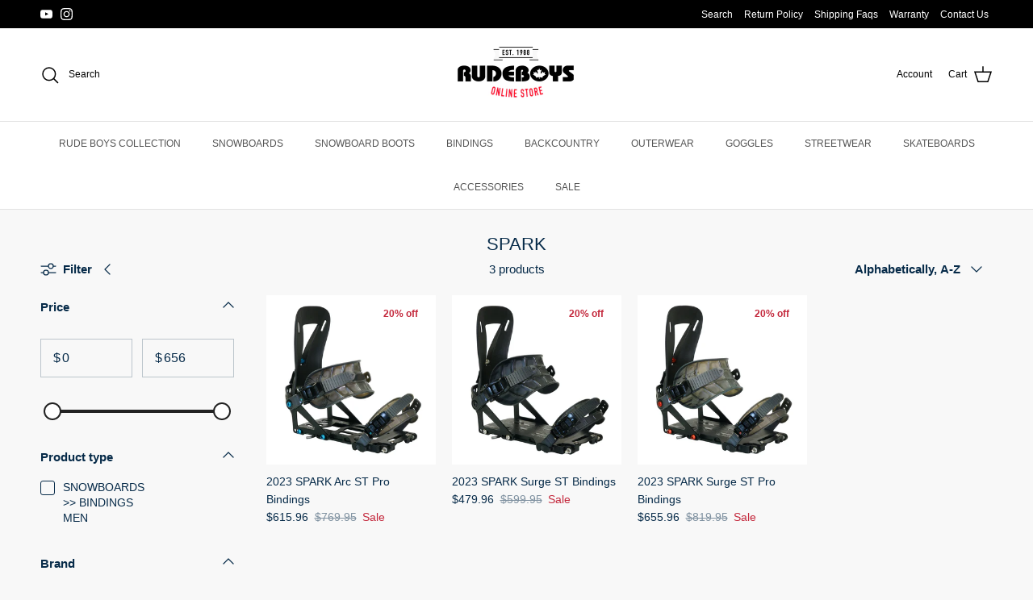

--- FILE ---
content_type: text/html; charset=utf-8
request_url: https://rudeboys.com/collections/vendors?q=SPARK
body_size: 34850
content:
<!doctype html>
<html class="no-js" lang="en" dir="ltr">
<head><meta charset="utf-8">
<meta name="viewport" content="width=device-width,initial-scale=1">
<title>SPARK &ndash; rudeboys</title><link rel="canonical" href="https://rudeboys.com/collections/vendors?q=spark"><link rel="icon" href="//rudeboys.com/cdn/shop/files/Rude_Boys.png?crop=center&height=48&v=1677523142&width=48" type="image/png">
  <link rel="apple-touch-icon" href="//rudeboys.com/cdn/shop/files/Rude_Boys.png?crop=center&height=180&v=1677523142&width=180"><meta property="og:site_name" content="rudeboys">
<meta property="og:url" content="https://rudeboys.com/collections/vendors?q=spark">
<meta property="og:title" content="SPARK">
<meta property="og:type" content="product.group">
<meta property="og:description" content="Rude Boys is Banff&#39;s original snow shop, offering Canada&#39;s best selection of snowboards, skateboards, apparel &amp; more. Shop our products online today!

"><meta property="og:image" content="http://rudeboys.com/cdn/shop/files/7DBFFF15-B854-4C60-94FE-D7F48AB766D9_ddd49975-98a2-4a4d-8572-a10c5d7b0be2.jpg?crop=center&height=1200&v=1638254597&width=1200">
  <meta property="og:image:secure_url" content="https://rudeboys.com/cdn/shop/files/7DBFFF15-B854-4C60-94FE-D7F48AB766D9_ddd49975-98a2-4a4d-8572-a10c5d7b0be2.jpg?crop=center&height=1200&v=1638254597&width=1200">
  <meta property="og:image:width" content="828">
  <meta property="og:image:height" content="1248"><meta name="twitter:card" content="summary_large_image">
<meta name="twitter:title" content="SPARK">
<meta name="twitter:description" content="Rude Boys is Banff&#39;s original snow shop, offering Canada&#39;s best selection of snowboards, skateboards, apparel &amp; more. Shop our products online today!

">
<style>:root {
  --page-container-width:          1480px;
  --reading-container-width:       720px;
  --divider-opacity:               0.14;
  --gutter-large:                  30px;
  --gutter-desktop:                20px;
  --gutter-mobile:                 16px;
  --section-padding:               50px;
  --larger-section-padding:        80px;
  --larger-section-padding-mobile: 60px;
  --largest-section-padding:       110px;
  --aos-animate-duration:          0.6s;

  --base-font-family:              "system_ui", -apple-system, 'Segoe UI', Roboto, 'Helvetica Neue', 'Noto Sans', 'Liberation Sans', Arial, sans-serif, 'Apple Color Emoji', 'Segoe UI Emoji', 'Segoe UI Symbol', 'Noto Color Emoji';
  --base-font-weight:              400;
  --base-font-style:               normal;
  --heading-font-family:           "system_ui", -apple-system, 'Segoe UI', Roboto, 'Helvetica Neue', 'Noto Sans', 'Liberation Sans', Arial, sans-serif, 'Apple Color Emoji', 'Segoe UI Emoji', 'Segoe UI Symbol', 'Noto Color Emoji';
  --heading-font-weight:           400;
  --heading-font-style:            normal;
  --heading-font-letter-spacing:   normal;
  --logo-font-family:              "system_ui", -apple-system, 'Segoe UI', Roboto, 'Helvetica Neue', 'Noto Sans', 'Liberation Sans', Arial, sans-serif, 'Apple Color Emoji', 'Segoe UI Emoji', 'Segoe UI Symbol', 'Noto Color Emoji';
  --logo-font-weight:              400;
  --logo-font-style:               normal;
  --nav-font-family:               "system_ui", -apple-system, 'Segoe UI', Roboto, 'Helvetica Neue', 'Noto Sans', 'Liberation Sans', Arial, sans-serif, 'Apple Color Emoji', 'Segoe UI Emoji', 'Segoe UI Symbol', 'Noto Color Emoji';
  --nav-font-weight:               400;
  --nav-font-style:                normal;

  --base-text-size:15px;
  --base-line-height:              1.6;
  --input-text-size:16px;
  --smaller-text-size-1:12px;
  --smaller-text-size-2:14px;
  --smaller-text-size-3:12px;
  --smaller-text-size-4:11px;
  --larger-text-size:26px;
  --super-large-text-size:46px;
  --super-large-mobile-text-size:21px;
  --larger-mobile-text-size:21px;
  --logo-text-size:24px;--btn-letter-spacing: 0.08em;
    --btn-text-transform: uppercase;
    --button-text-size: 13px;
    --quickbuy-button-text-size: 13;
    --small-feature-link-font-size: 0.75em;
    --input-btn-padding-top: 1.2em;
    --input-btn-padding-bottom: 1.2em;--heading-text-transform:uppercase;
  --nav-text-size:                      12px;
  --mobile-menu-font-weight:            600;

  --body-bg-color:                      248 248 248;
  --bg-color:                           248 248 248;
  --body-text-color:                    7 43 73;
  --text-color:                         7 43 73;

  --header-text-col:                    #000000;--header-text-hover-col:             var(--main-nav-link-hover-col);--header-bg-col:                     #ffffff;
  --heading-color:                     7 43 73;
  --body-heading-color:                7 43 73;
  --heading-divider-col:               #e2e2e2;

  --logo-col:                          #000000;
  --main-nav-bg:                       #ffffff;
  --main-nav-link-col:                 #555555;
  --main-nav-link-hover-col:           #000000;
  --main-nav-link-featured-col:        #c4293d;

  --link-color:                        99 115 129;
  --body-link-color:                   99 115 129;

  --btn-bg-color:                        35 35 35;
  --btn-bg-hover-color:                  0 0 0;
  --btn-border-color:                    35 35 35;
  --btn-border-hover-color:              0 0 0;
  --btn-text-color:                      255 255 255;
  --btn-text-hover-color:                255 255 255;--btn-alt-bg-color:                    255 255 255;
  --btn-alt-text-color:                  35 35 35;
  --btn-alt-border-color:                35 35 35;
  --btn-alt-border-hover-color:          35 35 35;--btn-ter-bg-color:                    228 228 228;
  --btn-ter-text-color:                  0 0 0;
  --btn-ter-bg-hover-color:              35 35 35;
  --btn-ter-text-hover-color:            255 255 255;--btn-border-radius: 0;
    --btn-inspired-border-radius: 0;--color-scheme-default:                             #f8f8f8;
  --color-scheme-default-color:                       248 248 248;
  --color-scheme-default-text-color:                  7 43 73;
  --color-scheme-default-head-color:                  7 43 73;
  --color-scheme-default-link-color:                  99 115 129;
  --color-scheme-default-btn-text-color:              255 255 255;
  --color-scheme-default-btn-text-hover-color:        255 255 255;
  --color-scheme-default-btn-bg-color:                35 35 35;
  --color-scheme-default-btn-bg-hover-color:          0 0 0;
  --color-scheme-default-btn-border-color:            35 35 35;
  --color-scheme-default-btn-border-hover-color:      0 0 0;
  --color-scheme-default-btn-alt-text-color:          35 35 35;
  --color-scheme-default-btn-alt-bg-color:            255 255 255;
  --color-scheme-default-btn-alt-border-color:        35 35 35;
  --color-scheme-default-btn-alt-border-hover-color:  35 35 35;

  --color-scheme-1:                             #f2f2f2;
  --color-scheme-1-color:                       242 242 242;
  --color-scheme-1-text-color:                  52 52 52;
  --color-scheme-1-head-color:                  52 52 52;
  --color-scheme-1-link-color:                  52 52 52;
  --color-scheme-1-btn-text-color:              255 255 255;
  --color-scheme-1-btn-text-hover-color:        255 255 255;
  --color-scheme-1-btn-bg-color:                35 35 35;
  --color-scheme-1-btn-bg-hover-color:          0 0 0;
  --color-scheme-1-btn-border-color:            35 35 35;
  --color-scheme-1-btn-border-hover-color:      0 0 0;
  --color-scheme-1-btn-alt-text-color:          35 35 35;
  --color-scheme-1-btn-alt-bg-color:            255 255 255;
  --color-scheme-1-btn-alt-border-color:        35 35 35;
  --color-scheme-1-btn-alt-border-hover-color:  35 35 35;

  --color-scheme-2:                             #f2f2f2;
  --color-scheme-2-color:                       242 242 242;
  --color-scheme-2-text-color:                  52 52 52;
  --color-scheme-2-head-color:                  52 52 52;
  --color-scheme-2-link-color:                  52 52 52;
  --color-scheme-2-btn-text-color:              255 255 255;
  --color-scheme-2-btn-text-hover-color:        255 255 255;
  --color-scheme-2-btn-bg-color:                35 35 35;
  --color-scheme-2-btn-bg-hover-color:          0 0 0;
  --color-scheme-2-btn-border-color:            35 35 35;
  --color-scheme-2-btn-border-hover-color:      0 0 0;
  --color-scheme-2-btn-alt-text-color:          35 35 35;
  --color-scheme-2-btn-alt-bg-color:            255 255 255;
  --color-scheme-2-btn-alt-border-color:        35 35 35;
  --color-scheme-2-btn-alt-border-hover-color:  35 35 35;

  /* Shop Pay payment terms */
  --payment-terms-background-color:    #f8f8f8;--quickbuy-bg: 242 242 242;--body-input-background-color:       rgb(var(--body-bg-color));
  --input-background-color:            rgb(var(--body-bg-color));
  --body-input-text-color:             var(--body-text-color);
  --input-text-color:                  var(--body-text-color);
  --body-input-border-color:           rgb(188, 197, 204);
  --input-border-color:                rgb(188, 197, 204);
  --input-border-color-hover:          rgb(115, 135, 152);
  --input-border-color-active:         rgb(7, 43, 73);

  --swatch-cross-svg:                  url("data:image/svg+xml,%3Csvg xmlns='http://www.w3.org/2000/svg' width='240' height='240' viewBox='0 0 24 24' fill='none' stroke='rgb(188, 197, 204)' stroke-width='0.09' preserveAspectRatio='none' %3E%3Cline x1='24' y1='0' x2='0' y2='24'%3E%3C/line%3E%3C/svg%3E");
  --swatch-cross-hover:                url("data:image/svg+xml,%3Csvg xmlns='http://www.w3.org/2000/svg' width='240' height='240' viewBox='0 0 24 24' fill='none' stroke='rgb(115, 135, 152)' stroke-width='0.09' preserveAspectRatio='none' %3E%3Cline x1='24' y1='0' x2='0' y2='24'%3E%3C/line%3E%3C/svg%3E");
  --swatch-cross-active:               url("data:image/svg+xml,%3Csvg xmlns='http://www.w3.org/2000/svg' width='240' height='240' viewBox='0 0 24 24' fill='none' stroke='rgb(7, 43, 73)' stroke-width='0.09' preserveAspectRatio='none' %3E%3Cline x1='24' y1='0' x2='0' y2='24'%3E%3C/line%3E%3C/svg%3E");

  --footer-divider-col:                #eeeeee;
  --footer-text-col:                   147 147 147;
  --footer-heading-col:                0 0 0;
  --footer-bg-col:                     255 255 255;--product-label-overlay-justify: flex-start;--product-label-overlay-align: flex-end;--product-label-overlay-reduction-text:   #c4293d;
  --product-label-overlay-reduction-bg:     #ffffff;
  --product-label-overlay-reduction-text-weight: 600;
  --product-label-overlay-stock-text:       #808284;
  --product-label-overlay-stock-bg:         #ffffff;
  --product-label-overlay-new-text:         #808284;
  --product-label-overlay-new-bg:           #ffffff;
  --product-label-overlay-meta-text:        #ffffff;
  --product-label-overlay-meta-bg:          #09728c;
  --product-label-sale-text:                #c4293d;
  --product-label-sold-text:                #000000;
  --product-label-preorder-text:            #60a57e;

  --product-block-crop-align:               center;

  
  --product-block-price-align:              flex-start;
  --product-block-price-item-margin-start:  initial;
  --product-block-price-item-margin-end:    .5rem;
  

  

  --collection-block-image-position:   center center;

  --swatch-picker-image-size:          68px;
  --swatch-crop-align:                 center center;

  --image-overlay-text-color:          255 232 2;--image-overlay-bg:                  rgba(0, 0, 0, 0.09);
  --image-overlay-shadow-start:        rgb(0 0 0 / 0.2);
  --image-overlay-box-opacity:         1.0;--product-inventory-ok-box-color:            #f2faf0;
  --product-inventory-ok-text-color:           #108043;
  --product-inventory-ok-icon-box-fill-color:  #fff;
  --product-inventory-low-box-color:           #fcf1cd;
  --product-inventory-low-text-color:          #dd9a1a;
  --product-inventory-low-icon-box-fill-color: #fff;
  --product-inventory-low-text-color-channels: 16, 128, 67;
  --product-inventory-ok-text-color-channels:  221, 154, 26;

  --rating-star-color: 128 130 132;--overlay-align-left: start;
    --overlay-align-right: end;}html[dir=rtl] {
  --overlay-right-text-m-left: 0;
  --overlay-right-text-m-right: auto;
  --overlay-left-shadow-left-left: 15%;
  --overlay-left-shadow-left-right: -50%;
  --overlay-left-shadow-right-left: -85%;
  --overlay-left-shadow-right-right: 0;
}.image-overlay--bg-box .text-overlay .text-overlay__text {
    --image-overlay-box-bg: 248 248 248;
    --heading-color: var(--body-heading-color);
    --text-color: var(--body-text-color);
    --link-color: var(--body-link-color);
  }::selection {
    background: rgb(var(--body-heading-color));
    color: rgb(var(--body-bg-color));
  }
  ::-moz-selection {
    background: rgb(var(--body-heading-color));
    color: rgb(var(--body-bg-color));
  }.navigation .h1 {
  color: inherit !important;
}.use-color-scheme--default {
  --product-label-sale-text:           #c4293d;
  --product-label-sold-text:           #000000;
  --product-label-preorder-text:       #60a57e;
  --input-background-color:            rgb(var(--body-bg-color));
  --input-text-color:                  var(--body-input-text-color);
  --input-border-color:                rgb(188, 197, 204);
  --input-border-color-hover:          rgb(115, 135, 152);
  --input-border-color-active:         rgb(7, 43, 73);
}</style>

  <link href="//rudeboys.com/cdn/shop/t/15/assets/main.css?v=152486823601746559531749324378" rel="stylesheet" type="text/css" media="all" />
<script>
    document.documentElement.className = document.documentElement.className.replace('no-js', 'js');

    window.theme = {
      info: {
        name: 'Symmetry',
        version: '7.5.0'
      },
      device: {
        hasTouch: window.matchMedia('(any-pointer: coarse)').matches,
        hasHover: window.matchMedia('(hover: hover)').matches
      },
      mediaQueries: {
        md: '(min-width: 768px)',
        productMediaCarouselBreak: '(min-width: 1041px)'
      },
      routes: {
        base: 'https://rudeboys.com',
        cart: '/cart',
        cartAdd: '/cart/add.js',
        cartUpdate: '/cart/update.js',
        predictiveSearch: '/search/suggest'
      },
      strings: {
        cartTermsConfirmation: "You must agree to the terms and conditions before continuing.",
        cartItemsQuantityError: "You can only add [QUANTITY] of this item to your cart.",
        generalSearchViewAll: "View all search results",
        noStock: "Sold out",
        noVariant: "Unavailable",
        productsProductChooseA: "Choose a",
        generalSearchPages: "Pages",
        generalSearchNoResultsWithoutTerms: "Sorry, we couldnʼt find any results",
        shippingCalculator: {
          singleRate: "There is one shipping rate for this destination:",
          multipleRates: "There are multiple shipping rates for this destination:",
          noRates: "We do not ship to this destination."
        },
        regularPrice: "Regular price",
        salePrice: "Sale price"
      },
      settings: {
        moneyWithCurrencyFormat: "${{amount}} CAD",
        cartType: "drawer",
        afterAddToCart: "notification",
        quickbuyStyle: "button",
        externalLinksNewTab: true,
        internalLinksSmoothScroll: true
      }
    }

    theme.inlineNavigationCheck = function() {
      var pageHeader = document.querySelector('.pageheader'),
          inlineNavContainer = pageHeader.querySelector('.logo-area__left__inner'),
          inlineNav = inlineNavContainer.querySelector('.navigation--left');
      if (inlineNav && getComputedStyle(inlineNav).display != 'none') {
        var inlineMenuCentered = document.querySelector('.pageheader--layout-inline-menu-center'),
            logoContainer = document.querySelector('.logo-area__middle__inner');
        if(inlineMenuCentered) {
          var rightWidth = document.querySelector('.logo-area__right__inner').clientWidth,
              middleWidth = logoContainer.clientWidth,
              logoArea = document.querySelector('.logo-area'),
              computedLogoAreaStyle = getComputedStyle(logoArea),
              logoAreaInnerWidth = logoArea.clientWidth - Math.ceil(parseFloat(computedLogoAreaStyle.paddingLeft)) - Math.ceil(parseFloat(computedLogoAreaStyle.paddingRight)),
              availableNavWidth = logoAreaInnerWidth - Math.max(rightWidth, middleWidth) * 2 - 40;
          inlineNavContainer.style.maxWidth = availableNavWidth + 'px';
        }

        var firstInlineNavLink = inlineNav.querySelector('.navigation__item:first-child'),
            lastInlineNavLink = inlineNav.querySelector('.navigation__item:last-child');
        if (lastInlineNavLink) {
          var inlineNavWidth = null;
          if(document.querySelector('html[dir=rtl]')) {
            inlineNavWidth = firstInlineNavLink.offsetLeft - lastInlineNavLink.offsetLeft + firstInlineNavLink.offsetWidth;
          } else {
            inlineNavWidth = lastInlineNavLink.offsetLeft - firstInlineNavLink.offsetLeft + lastInlineNavLink.offsetWidth;
          }
          if (inlineNavContainer.offsetWidth >= inlineNavWidth) {
            pageHeader.classList.add('pageheader--layout-inline-permitted');
            var tallLogo = logoContainer.clientHeight > lastInlineNavLink.clientHeight + 20;
            if (tallLogo) {
              inlineNav.classList.add('navigation--tight-underline');
            } else {
              inlineNav.classList.remove('navigation--tight-underline');
            }
          } else {
            pageHeader.classList.remove('pageheader--layout-inline-permitted');
          }
        }
      }
    };

    theme.setInitialHeaderHeightProperty = () => {
      const section = document.querySelector('.section-header');
      if (section) {
        document.documentElement.style.setProperty('--theme-header-height', Math.ceil(section.clientHeight) + 'px');
      }
    };
  </script>

  <script src="//rudeboys.com/cdn/shop/t/15/assets/main.js?v=150891663519462644191749324378" defer></script>
    <script src="//rudeboys.com/cdn/shop/t/15/assets/animate-on-scroll.js?v=15249566486942820451749324378" defer></script>
    <link href="//rudeboys.com/cdn/shop/t/15/assets/animate-on-scroll.css?v=135962721104954213331749324377" rel="stylesheet" type="text/css" media="all" />
  

  <script>window.performance && window.performance.mark && window.performance.mark('shopify.content_for_header.start');</script><meta name="google-site-verification" content="HS7Aqedu8EBgYMZAf9EFutJHIJf8pIDTgPF1GbPziZE">
<meta name="facebook-domain-verification" content="4xd9bf8cfm0md577fe6fxwllmgujdr">
<meta id="shopify-digital-wallet" name="shopify-digital-wallet" content="/54987849880/digital_wallets/dialog">
<meta name="shopify-checkout-api-token" content="94b7d8617ea111c82f0a160fcaa83d4a">
<script async="async" src="/checkouts/internal/preloads.js?locale=en-CA"></script>
<link rel="preconnect" href="https://shop.app" crossorigin="anonymous">
<script async="async" src="https://shop.app/checkouts/internal/preloads.js?locale=en-CA&shop_id=54987849880" crossorigin="anonymous"></script>
<script id="apple-pay-shop-capabilities" type="application/json">{"shopId":54987849880,"countryCode":"CA","currencyCode":"CAD","merchantCapabilities":["supports3DS"],"merchantId":"gid:\/\/shopify\/Shop\/54987849880","merchantName":"rudeboys","requiredBillingContactFields":["postalAddress","email","phone"],"requiredShippingContactFields":["postalAddress","email","phone"],"shippingType":"shipping","supportedNetworks":["visa","masterCard","discover","interac"],"total":{"type":"pending","label":"rudeboys","amount":"1.00"},"shopifyPaymentsEnabled":true,"supportsSubscriptions":true}</script>
<script id="shopify-features" type="application/json">{"accessToken":"94b7d8617ea111c82f0a160fcaa83d4a","betas":["rich-media-storefront-analytics"],"domain":"rudeboys.com","predictiveSearch":true,"shopId":54987849880,"locale":"en"}</script>
<script>var Shopify = Shopify || {};
Shopify.shop = "rudeboys-2.myshopify.com";
Shopify.locale = "en";
Shopify.currency = {"active":"CAD","rate":"1.0"};
Shopify.country = "CA";
Shopify.theme = {"name":"Updated copy of Symmetry APR 8 2024","id":146915328152,"schema_name":"Symmetry","schema_version":"7.5.0","theme_store_id":568,"role":"main"};
Shopify.theme.handle = "null";
Shopify.theme.style = {"id":null,"handle":null};
Shopify.cdnHost = "rudeboys.com/cdn";
Shopify.routes = Shopify.routes || {};
Shopify.routes.root = "/";</script>
<script type="module">!function(o){(o.Shopify=o.Shopify||{}).modules=!0}(window);</script>
<script>!function(o){function n(){var o=[];function n(){o.push(Array.prototype.slice.apply(arguments))}return n.q=o,n}var t=o.Shopify=o.Shopify||{};t.loadFeatures=n(),t.autoloadFeatures=n()}(window);</script>
<script>
  window.ShopifyPay = window.ShopifyPay || {};
  window.ShopifyPay.apiHost = "shop.app\/pay";
  window.ShopifyPay.redirectState = null;
</script>
<script id="shop-js-analytics" type="application/json">{"pageType":"collection"}</script>
<script defer="defer" async type="module" src="//rudeboys.com/cdn/shopifycloud/shop-js/modules/v2/client.init-shop-cart-sync_D0dqhulL.en.esm.js"></script>
<script defer="defer" async type="module" src="//rudeboys.com/cdn/shopifycloud/shop-js/modules/v2/chunk.common_CpVO7qML.esm.js"></script>
<script type="module">
  await import("//rudeboys.com/cdn/shopifycloud/shop-js/modules/v2/client.init-shop-cart-sync_D0dqhulL.en.esm.js");
await import("//rudeboys.com/cdn/shopifycloud/shop-js/modules/v2/chunk.common_CpVO7qML.esm.js");

  window.Shopify.SignInWithShop?.initShopCartSync?.({"fedCMEnabled":true,"windoidEnabled":true});

</script>
<script>
  window.Shopify = window.Shopify || {};
  if (!window.Shopify.featureAssets) window.Shopify.featureAssets = {};
  window.Shopify.featureAssets['shop-js'] = {"shop-cart-sync":["modules/v2/client.shop-cart-sync_D9bwt38V.en.esm.js","modules/v2/chunk.common_CpVO7qML.esm.js"],"init-fed-cm":["modules/v2/client.init-fed-cm_BJ8NPuHe.en.esm.js","modules/v2/chunk.common_CpVO7qML.esm.js"],"init-shop-email-lookup-coordinator":["modules/v2/client.init-shop-email-lookup-coordinator_pVrP2-kG.en.esm.js","modules/v2/chunk.common_CpVO7qML.esm.js"],"shop-cash-offers":["modules/v2/client.shop-cash-offers_CNh7FWN-.en.esm.js","modules/v2/chunk.common_CpVO7qML.esm.js","modules/v2/chunk.modal_DKF6x0Jh.esm.js"],"init-shop-cart-sync":["modules/v2/client.init-shop-cart-sync_D0dqhulL.en.esm.js","modules/v2/chunk.common_CpVO7qML.esm.js"],"init-windoid":["modules/v2/client.init-windoid_DaoAelzT.en.esm.js","modules/v2/chunk.common_CpVO7qML.esm.js"],"shop-toast-manager":["modules/v2/client.shop-toast-manager_1DND8Tac.en.esm.js","modules/v2/chunk.common_CpVO7qML.esm.js"],"pay-button":["modules/v2/client.pay-button_CFeQi1r6.en.esm.js","modules/v2/chunk.common_CpVO7qML.esm.js"],"shop-button":["modules/v2/client.shop-button_Ca94MDdQ.en.esm.js","modules/v2/chunk.common_CpVO7qML.esm.js"],"shop-login-button":["modules/v2/client.shop-login-button_DPYNfp1Z.en.esm.js","modules/v2/chunk.common_CpVO7qML.esm.js","modules/v2/chunk.modal_DKF6x0Jh.esm.js"],"avatar":["modules/v2/client.avatar_BTnouDA3.en.esm.js"],"shop-follow-button":["modules/v2/client.shop-follow-button_BMKh4nJE.en.esm.js","modules/v2/chunk.common_CpVO7qML.esm.js","modules/v2/chunk.modal_DKF6x0Jh.esm.js"],"init-customer-accounts-sign-up":["modules/v2/client.init-customer-accounts-sign-up_CJXi5kRN.en.esm.js","modules/v2/client.shop-login-button_DPYNfp1Z.en.esm.js","modules/v2/chunk.common_CpVO7qML.esm.js","modules/v2/chunk.modal_DKF6x0Jh.esm.js"],"init-shop-for-new-customer-accounts":["modules/v2/client.init-shop-for-new-customer-accounts_BoBxkgWu.en.esm.js","modules/v2/client.shop-login-button_DPYNfp1Z.en.esm.js","modules/v2/chunk.common_CpVO7qML.esm.js","modules/v2/chunk.modal_DKF6x0Jh.esm.js"],"init-customer-accounts":["modules/v2/client.init-customer-accounts_DCuDTzpR.en.esm.js","modules/v2/client.shop-login-button_DPYNfp1Z.en.esm.js","modules/v2/chunk.common_CpVO7qML.esm.js","modules/v2/chunk.modal_DKF6x0Jh.esm.js"],"checkout-modal":["modules/v2/client.checkout-modal_U_3e4VxF.en.esm.js","modules/v2/chunk.common_CpVO7qML.esm.js","modules/v2/chunk.modal_DKF6x0Jh.esm.js"],"lead-capture":["modules/v2/client.lead-capture_DEgn0Z8u.en.esm.js","modules/v2/chunk.common_CpVO7qML.esm.js","modules/v2/chunk.modal_DKF6x0Jh.esm.js"],"shop-login":["modules/v2/client.shop-login_CoM5QKZ_.en.esm.js","modules/v2/chunk.common_CpVO7qML.esm.js","modules/v2/chunk.modal_DKF6x0Jh.esm.js"],"payment-terms":["modules/v2/client.payment-terms_BmrqWn8r.en.esm.js","modules/v2/chunk.common_CpVO7qML.esm.js","modules/v2/chunk.modal_DKF6x0Jh.esm.js"]};
</script>
<script>(function() {
  var isLoaded = false;
  function asyncLoad() {
    if (isLoaded) return;
    isLoaded = true;
    var urls = ["\/\/cdn.shopify.com\/proxy\/b1f6450f0aced223d3d48a862aa0bf54f950c402c69f40f762aeed53d73b94c3\/rudeboys-2.bookthatapp.com\/javascripts\/bta-installed.js?shop=rudeboys-2.myshopify.com\u0026sp-cache-control=cHVibGljLCBtYXgtYWdlPTkwMA","\/\/rudeboys-2.bookthatapp.com\/javascripts\/bta.js?shop=rudeboys-2.myshopify.com","https:\/\/static.klaviyo.com\/onsite\/js\/Y5eCRa\/klaviyo.js?company_id=Y5eCRa\u0026shop=rudeboys-2.myshopify.com","\/\/cdn.shopify.com\/proxy\/fd05b1e668dde5c54f1aafaecc46bcc688a597f68c7e4caa16e4483a493cb9b0\/rudeboys-2.bookthatapp.com\/sdk\/v1\/js\/bta-order-status-bootstrap.min.js?shop=rudeboys-2.myshopify.com\u0026sp-cache-control=cHVibGljLCBtYXgtYWdlPTkwMA"];
    for (var i = 0; i < urls.length; i++) {
      var s = document.createElement('script');
      s.type = 'text/javascript';
      s.async = true;
      s.src = urls[i];
      var x = document.getElementsByTagName('script')[0];
      x.parentNode.insertBefore(s, x);
    }
  };
  if(window.attachEvent) {
    window.attachEvent('onload', asyncLoad);
  } else {
    window.addEventListener('load', asyncLoad, false);
  }
})();</script>
<script id="__st">var __st={"a":54987849880,"offset":-25200,"reqid":"9b0bcf46-4b90-4b28-b9fc-a8035b9604f9-1764142817","pageurl":"rudeboys.com\/collections\/vendors?q=SPARK","u":"899fa5e182ef","p":"vendors"};</script>
<script>window.ShopifyPaypalV4VisibilityTracking = true;</script>
<script id="captcha-bootstrap">!function(){'use strict';const t='contact',e='account',n='new_comment',o=[[t,t],['blogs',n],['comments',n],[t,'customer']],c=[[e,'customer_login'],[e,'guest_login'],[e,'recover_customer_password'],[e,'create_customer']],r=t=>t.map((([t,e])=>`form[action*='/${t}']:not([data-nocaptcha='true']) input[name='form_type'][value='${e}']`)).join(','),a=t=>()=>t?[...document.querySelectorAll(t)].map((t=>t.form)):[];function s(){const t=[...o],e=r(t);return a(e)}const i='password',u='form_key',d=['recaptcha-v3-token','g-recaptcha-response','h-captcha-response',i],f=()=>{try{return window.sessionStorage}catch{return}},m='__shopify_v',_=t=>t.elements[u];function p(t,e,n=!1){try{const o=window.sessionStorage,c=JSON.parse(o.getItem(e)),{data:r}=function(t){const{data:e,action:n}=t;return t[m]||n?{data:e,action:n}:{data:t,action:n}}(c);for(const[e,n]of Object.entries(r))t.elements[e]&&(t.elements[e].value=n);n&&o.removeItem(e)}catch(o){console.error('form repopulation failed',{error:o})}}const l='form_type',E='cptcha';function T(t){t.dataset[E]=!0}const w=window,h=w.document,L='Shopify',v='ce_forms',y='captcha';let A=!1;((t,e)=>{const n=(g='f06e6c50-85a8-45c8-87d0-21a2b65856fe',I='https://cdn.shopify.com/shopifycloud/storefront-forms-hcaptcha/ce_storefront_forms_captcha_hcaptcha.v1.5.2.iife.js',D={infoText:'Protected by hCaptcha',privacyText:'Privacy',termsText:'Terms'},(t,e,n)=>{const o=w[L][v],c=o.bindForm;if(c)return c(t,g,e,D).then(n);var r;o.q.push([[t,g,e,D],n]),r=I,A||(h.body.append(Object.assign(h.createElement('script'),{id:'captcha-provider',async:!0,src:r})),A=!0)});var g,I,D;w[L]=w[L]||{},w[L][v]=w[L][v]||{},w[L][v].q=[],w[L][y]=w[L][y]||{},w[L][y].protect=function(t,e){n(t,void 0,e),T(t)},Object.freeze(w[L][y]),function(t,e,n,w,h,L){const[v,y,A,g]=function(t,e,n){const i=e?o:[],u=t?c:[],d=[...i,...u],f=r(d),m=r(i),_=r(d.filter((([t,e])=>n.includes(e))));return[a(f),a(m),a(_),s()]}(w,h,L),I=t=>{const e=t.target;return e instanceof HTMLFormElement?e:e&&e.form},D=t=>v().includes(t);t.addEventListener('submit',(t=>{const e=I(t);if(!e)return;const n=D(e)&&!e.dataset.hcaptchaBound&&!e.dataset.recaptchaBound,o=_(e),c=g().includes(e)&&(!o||!o.value);(n||c)&&t.preventDefault(),c&&!n&&(function(t){try{if(!f())return;!function(t){const e=f();if(!e)return;const n=_(t);if(!n)return;const o=n.value;o&&e.removeItem(o)}(t);const e=Array.from(Array(32),(()=>Math.random().toString(36)[2])).join('');!function(t,e){_(t)||t.append(Object.assign(document.createElement('input'),{type:'hidden',name:u})),t.elements[u].value=e}(t,e),function(t,e){const n=f();if(!n)return;const o=[...t.querySelectorAll(`input[type='${i}']`)].map((({name:t})=>t)),c=[...d,...o],r={};for(const[a,s]of new FormData(t).entries())c.includes(a)||(r[a]=s);n.setItem(e,JSON.stringify({[m]:1,action:t.action,data:r}))}(t,e)}catch(e){console.error('failed to persist form',e)}}(e),e.submit())}));const S=(t,e)=>{t&&!t.dataset[E]&&(n(t,e.some((e=>e===t))),T(t))};for(const o of['focusin','change'])t.addEventListener(o,(t=>{const e=I(t);D(e)&&S(e,y())}));const B=e.get('form_key'),M=e.get(l),P=B&&M;t.addEventListener('DOMContentLoaded',(()=>{const t=y();if(P)for(const e of t)e.elements[l].value===M&&p(e,B);[...new Set([...A(),...v().filter((t=>'true'===t.dataset.shopifyCaptcha))])].forEach((e=>S(e,t)))}))}(h,new URLSearchParams(w.location.search),n,t,e,['guest_login'])})(!0,!0)}();</script>
<script integrity="sha256-52AcMU7V7pcBOXWImdc/TAGTFKeNjmkeM1Pvks/DTgc=" data-source-attribution="shopify.loadfeatures" defer="defer" src="//rudeboys.com/cdn/shopifycloud/storefront/assets/storefront/load_feature-81c60534.js" crossorigin="anonymous"></script>
<script crossorigin="anonymous" defer="defer" src="//rudeboys.com/cdn/shopifycloud/storefront/assets/shopify_pay/storefront-65b4c6d7.js?v=20250812"></script>
<script data-source-attribution="shopify.dynamic_checkout.dynamic.init">var Shopify=Shopify||{};Shopify.PaymentButton=Shopify.PaymentButton||{isStorefrontPortableWallets:!0,init:function(){window.Shopify.PaymentButton.init=function(){};var t=document.createElement("script");t.src="https://rudeboys.com/cdn/shopifycloud/portable-wallets/latest/portable-wallets.en.js",t.type="module",document.head.appendChild(t)}};
</script>
<script data-source-attribution="shopify.dynamic_checkout.buyer_consent">
  function portableWalletsHideBuyerConsent(e){var t=document.getElementById("shopify-buyer-consent"),n=document.getElementById("shopify-subscription-policy-button");t&&n&&(t.classList.add("hidden"),t.setAttribute("aria-hidden","true"),n.removeEventListener("click",e))}function portableWalletsShowBuyerConsent(e){var t=document.getElementById("shopify-buyer-consent"),n=document.getElementById("shopify-subscription-policy-button");t&&n&&(t.classList.remove("hidden"),t.removeAttribute("aria-hidden"),n.addEventListener("click",e))}window.Shopify?.PaymentButton&&(window.Shopify.PaymentButton.hideBuyerConsent=portableWalletsHideBuyerConsent,window.Shopify.PaymentButton.showBuyerConsent=portableWalletsShowBuyerConsent);
</script>
<script data-source-attribution="shopify.dynamic_checkout.cart.bootstrap">document.addEventListener("DOMContentLoaded",(function(){function t(){return document.querySelector("shopify-accelerated-checkout-cart, shopify-accelerated-checkout")}if(t())Shopify.PaymentButton.init();else{new MutationObserver((function(e,n){t()&&(Shopify.PaymentButton.init(),n.disconnect())})).observe(document.body,{childList:!0,subtree:!0})}}));
</script>
<link id="shopify-accelerated-checkout-styles" rel="stylesheet" media="screen" href="https://rudeboys.com/cdn/shopifycloud/portable-wallets/latest/accelerated-checkout-backwards-compat.css" crossorigin="anonymous">
<style id="shopify-accelerated-checkout-cart">
        #shopify-buyer-consent {
  margin-top: 1em;
  display: inline-block;
  width: 100%;
}

#shopify-buyer-consent.hidden {
  display: none;
}

#shopify-subscription-policy-button {
  background: none;
  border: none;
  padding: 0;
  text-decoration: underline;
  font-size: inherit;
  cursor: pointer;
}

#shopify-subscription-policy-button::before {
  box-shadow: none;
}

      </style>
<script id="sections-script" data-sections="footer" defer="defer" src="//rudeboys.com/cdn/shop/t/15/compiled_assets/scripts.js?2280"></script>
<script>window.performance && window.performance.mark && window.performance.mark('shopify.content_for_header.end');</script>
<!-- CC Custom Head Start --><!-- CC Custom Head End --><link href="https://monorail-edge.shopifysvc.com" rel="dns-prefetch">
<script>(function(){if ("sendBeacon" in navigator && "performance" in window) {try {var session_token_from_headers = performance.getEntriesByType('navigation')[0].serverTiming.find(x => x.name == '_s').description;} catch {var session_token_from_headers = undefined;}var session_cookie_matches = document.cookie.match(/_shopify_s=([^;]*)/);var session_token_from_cookie = session_cookie_matches && session_cookie_matches.length === 2 ? session_cookie_matches[1] : "";var session_token = session_token_from_headers || session_token_from_cookie || "";function handle_abandonment_event(e) {var entries = performance.getEntries().filter(function(entry) {return /monorail-edge.shopifysvc.com/.test(entry.name);});if (!window.abandonment_tracked && entries.length === 0) {window.abandonment_tracked = true;var currentMs = Date.now();var navigation_start = performance.timing.navigationStart;var payload = {shop_id: 54987849880,url: window.location.href,navigation_start,duration: currentMs - navigation_start,session_token,page_type: "collection"};window.navigator.sendBeacon("https://monorail-edge.shopifysvc.com/v1/produce", JSON.stringify({schema_id: "online_store_buyer_site_abandonment/1.1",payload: payload,metadata: {event_created_at_ms: currentMs,event_sent_at_ms: currentMs}}));}}window.addEventListener('pagehide', handle_abandonment_event);}}());</script>
<script id="web-pixels-manager-setup">(function e(e,d,r,n,o){if(void 0===o&&(o={}),!Boolean(null===(a=null===(i=window.Shopify)||void 0===i?void 0:i.analytics)||void 0===a?void 0:a.replayQueue)){var i,a;window.Shopify=window.Shopify||{};var t=window.Shopify;t.analytics=t.analytics||{};var s=t.analytics;s.replayQueue=[],s.publish=function(e,d,r){return s.replayQueue.push([e,d,r]),!0};try{self.performance.mark("wpm:start")}catch(e){}var l=function(){var e={modern:/Edge?\/(1{2}[4-9]|1[2-9]\d|[2-9]\d{2}|\d{4,})\.\d+(\.\d+|)|Firefox\/(1{2}[4-9]|1[2-9]\d|[2-9]\d{2}|\d{4,})\.\d+(\.\d+|)|Chrom(ium|e)\/(9{2}|\d{3,})\.\d+(\.\d+|)|(Maci|X1{2}).+ Version\/(15\.\d+|(1[6-9]|[2-9]\d|\d{3,})\.\d+)([,.]\d+|)( \(\w+\)|)( Mobile\/\w+|) Safari\/|Chrome.+OPR\/(9{2}|\d{3,})\.\d+\.\d+|(CPU[ +]OS|iPhone[ +]OS|CPU[ +]iPhone|CPU IPhone OS|CPU iPad OS)[ +]+(15[._]\d+|(1[6-9]|[2-9]\d|\d{3,})[._]\d+)([._]\d+|)|Android:?[ /-](13[3-9]|1[4-9]\d|[2-9]\d{2}|\d{4,})(\.\d+|)(\.\d+|)|Android.+Firefox\/(13[5-9]|1[4-9]\d|[2-9]\d{2}|\d{4,})\.\d+(\.\d+|)|Android.+Chrom(ium|e)\/(13[3-9]|1[4-9]\d|[2-9]\d{2}|\d{4,})\.\d+(\.\d+|)|SamsungBrowser\/([2-9]\d|\d{3,})\.\d+/,legacy:/Edge?\/(1[6-9]|[2-9]\d|\d{3,})\.\d+(\.\d+|)|Firefox\/(5[4-9]|[6-9]\d|\d{3,})\.\d+(\.\d+|)|Chrom(ium|e)\/(5[1-9]|[6-9]\d|\d{3,})\.\d+(\.\d+|)([\d.]+$|.*Safari\/(?![\d.]+ Edge\/[\d.]+$))|(Maci|X1{2}).+ Version\/(10\.\d+|(1[1-9]|[2-9]\d|\d{3,})\.\d+)([,.]\d+|)( \(\w+\)|)( Mobile\/\w+|) Safari\/|Chrome.+OPR\/(3[89]|[4-9]\d|\d{3,})\.\d+\.\d+|(CPU[ +]OS|iPhone[ +]OS|CPU[ +]iPhone|CPU IPhone OS|CPU iPad OS)[ +]+(10[._]\d+|(1[1-9]|[2-9]\d|\d{3,})[._]\d+)([._]\d+|)|Android:?[ /-](13[3-9]|1[4-9]\d|[2-9]\d{2}|\d{4,})(\.\d+|)(\.\d+|)|Mobile Safari.+OPR\/([89]\d|\d{3,})\.\d+\.\d+|Android.+Firefox\/(13[5-9]|1[4-9]\d|[2-9]\d{2}|\d{4,})\.\d+(\.\d+|)|Android.+Chrom(ium|e)\/(13[3-9]|1[4-9]\d|[2-9]\d{2}|\d{4,})\.\d+(\.\d+|)|Android.+(UC? ?Browser|UCWEB|U3)[ /]?(15\.([5-9]|\d{2,})|(1[6-9]|[2-9]\d|\d{3,})\.\d+)\.\d+|SamsungBrowser\/(5\.\d+|([6-9]|\d{2,})\.\d+)|Android.+MQ{2}Browser\/(14(\.(9|\d{2,})|)|(1[5-9]|[2-9]\d|\d{3,})(\.\d+|))(\.\d+|)|K[Aa][Ii]OS\/(3\.\d+|([4-9]|\d{2,})\.\d+)(\.\d+|)/},d=e.modern,r=e.legacy,n=navigator.userAgent;return n.match(d)?"modern":n.match(r)?"legacy":"unknown"}(),u="modern"===l?"modern":"legacy",c=(null!=n?n:{modern:"",legacy:""})[u],f=function(e){return[e.baseUrl,"/wpm","/b",e.hashVersion,"modern"===e.buildTarget?"m":"l",".js"].join("")}({baseUrl:d,hashVersion:r,buildTarget:u}),m=function(e){var d=e.version,r=e.bundleTarget,n=e.surface,o=e.pageUrl,i=e.monorailEndpoint;return{emit:function(e){var a=e.status,t=e.errorMsg,s=(new Date).getTime(),l=JSON.stringify({metadata:{event_sent_at_ms:s},events:[{schema_id:"web_pixels_manager_load/3.1",payload:{version:d,bundle_target:r,page_url:o,status:a,surface:n,error_msg:t},metadata:{event_created_at_ms:s}}]});if(!i)return console&&console.warn&&console.warn("[Web Pixels Manager] No Monorail endpoint provided, skipping logging."),!1;try{return self.navigator.sendBeacon.bind(self.navigator)(i,l)}catch(e){}var u=new XMLHttpRequest;try{return u.open("POST",i,!0),u.setRequestHeader("Content-Type","text/plain"),u.send(l),!0}catch(e){return console&&console.warn&&console.warn("[Web Pixels Manager] Got an unhandled error while logging to Monorail."),!1}}}}({version:r,bundleTarget:l,surface:e.surface,pageUrl:self.location.href,monorailEndpoint:e.monorailEndpoint});try{o.browserTarget=l,function(e){var d=e.src,r=e.async,n=void 0===r||r,o=e.onload,i=e.onerror,a=e.sri,t=e.scriptDataAttributes,s=void 0===t?{}:t,l=document.createElement("script"),u=document.querySelector("head"),c=document.querySelector("body");if(l.async=n,l.src=d,a&&(l.integrity=a,l.crossOrigin="anonymous"),s)for(var f in s)if(Object.prototype.hasOwnProperty.call(s,f))try{l.dataset[f]=s[f]}catch(e){}if(o&&l.addEventListener("load",o),i&&l.addEventListener("error",i),u)u.appendChild(l);else{if(!c)throw new Error("Did not find a head or body element to append the script");c.appendChild(l)}}({src:f,async:!0,onload:function(){if(!function(){var e,d;return Boolean(null===(d=null===(e=window.Shopify)||void 0===e?void 0:e.analytics)||void 0===d?void 0:d.initialized)}()){var d=window.webPixelsManager.init(e)||void 0;if(d){var r=window.Shopify.analytics;r.replayQueue.forEach((function(e){var r=e[0],n=e[1],o=e[2];d.publishCustomEvent(r,n,o)})),r.replayQueue=[],r.publish=d.publishCustomEvent,r.visitor=d.visitor,r.initialized=!0}}},onerror:function(){return m.emit({status:"failed",errorMsg:"".concat(f," has failed to load")})},sri:function(e){var d=/^sha384-[A-Za-z0-9+/=]+$/;return"string"==typeof e&&d.test(e)}(c)?c:"",scriptDataAttributes:o}),m.emit({status:"loading"})}catch(e){m.emit({status:"failed",errorMsg:(null==e?void 0:e.message)||"Unknown error"})}}})({shopId: 54987849880,storefrontBaseUrl: "https://rudeboys.com",extensionsBaseUrl: "https://extensions.shopifycdn.com/cdn/shopifycloud/web-pixels-manager",monorailEndpoint: "https://monorail-edge.shopifysvc.com/unstable/produce_batch",surface: "storefront-renderer",enabledBetaFlags: ["2dca8a86"],webPixelsConfigList: [{"id":"1433403544","configuration":"{\"pixel_id\":\"740424505537620\",\"pixel_type\":\"facebook_pixel\"}","eventPayloadVersion":"v1","runtimeContext":"OPEN","scriptVersion":"ca16bc87fe92b6042fbaa3acc2fbdaa6","type":"APP","apiClientId":2329312,"privacyPurposes":["ANALYTICS","MARKETING","SALE_OF_DATA"],"dataSharingAdjustments":{"protectedCustomerApprovalScopes":["read_customer_address","read_customer_email","read_customer_name","read_customer_personal_data","read_customer_phone"]}},{"id":"669483160","configuration":"{\"config\":\"{\\\"pixel_id\\\":\\\"G-7ZK5CN2VD6\\\",\\\"target_country\\\":\\\"CA\\\",\\\"gtag_events\\\":[{\\\"type\\\":\\\"begin_checkout\\\",\\\"action_label\\\":\\\"G-7ZK5CN2VD6\\\"},{\\\"type\\\":\\\"search\\\",\\\"action_label\\\":\\\"G-7ZK5CN2VD6\\\"},{\\\"type\\\":\\\"view_item\\\",\\\"action_label\\\":[\\\"G-7ZK5CN2VD6\\\",\\\"MC-6X92Y4Z9KB\\\"]},{\\\"type\\\":\\\"purchase\\\",\\\"action_label\\\":[\\\"G-7ZK5CN2VD6\\\",\\\"MC-6X92Y4Z9KB\\\"]},{\\\"type\\\":\\\"page_view\\\",\\\"action_label\\\":[\\\"G-7ZK5CN2VD6\\\",\\\"MC-6X92Y4Z9KB\\\"]},{\\\"type\\\":\\\"add_payment_info\\\",\\\"action_label\\\":\\\"G-7ZK5CN2VD6\\\"},{\\\"type\\\":\\\"add_to_cart\\\",\\\"action_label\\\":\\\"G-7ZK5CN2VD6\\\"}],\\\"enable_monitoring_mode\\\":false}\"}","eventPayloadVersion":"v1","runtimeContext":"OPEN","scriptVersion":"b2a88bafab3e21179ed38636efcd8a93","type":"APP","apiClientId":1780363,"privacyPurposes":[],"dataSharingAdjustments":{"protectedCustomerApprovalScopes":["read_customer_address","read_customer_email","read_customer_name","read_customer_personal_data","read_customer_phone"]}},{"id":"shopify-app-pixel","configuration":"{}","eventPayloadVersion":"v1","runtimeContext":"STRICT","scriptVersion":"0450","apiClientId":"shopify-pixel","type":"APP","privacyPurposes":["ANALYTICS","MARKETING"]},{"id":"shopify-custom-pixel","eventPayloadVersion":"v1","runtimeContext":"LAX","scriptVersion":"0450","apiClientId":"shopify-pixel","type":"CUSTOM","privacyPurposes":["ANALYTICS","MARKETING"]}],isMerchantRequest: false,initData: {"shop":{"name":"rudeboys","paymentSettings":{"currencyCode":"CAD"},"myshopifyDomain":"rudeboys-2.myshopify.com","countryCode":"CA","storefrontUrl":"https:\/\/rudeboys.com"},"customer":null,"cart":null,"checkout":null,"productVariants":[],"purchasingCompany":null},},"https://rudeboys.com/cdn","ae1676cfwd2530674p4253c800m34e853cb",{"modern":"","legacy":""},{"shopId":"54987849880","storefrontBaseUrl":"https:\/\/rudeboys.com","extensionBaseUrl":"https:\/\/extensions.shopifycdn.com\/cdn\/shopifycloud\/web-pixels-manager","surface":"storefront-renderer","enabledBetaFlags":"[\"2dca8a86\"]","isMerchantRequest":"false","hashVersion":"ae1676cfwd2530674p4253c800m34e853cb","publish":"custom","events":"[[\"page_viewed\",{}]]"});</script><script>
  window.ShopifyAnalytics = window.ShopifyAnalytics || {};
  window.ShopifyAnalytics.meta = window.ShopifyAnalytics.meta || {};
  window.ShopifyAnalytics.meta.currency = 'CAD';
  var meta = {"page":{"pageType":"vendors"}};
  for (var attr in meta) {
    window.ShopifyAnalytics.meta[attr] = meta[attr];
  }
</script>
<script class="analytics">
  (function () {
    var customDocumentWrite = function(content) {
      var jquery = null;

      if (window.jQuery) {
        jquery = window.jQuery;
      } else if (window.Checkout && window.Checkout.$) {
        jquery = window.Checkout.$;
      }

      if (jquery) {
        jquery('body').append(content);
      }
    };

    var hasLoggedConversion = function(token) {
      if (token) {
        return document.cookie.indexOf('loggedConversion=' + token) !== -1;
      }
      return false;
    }

    var setCookieIfConversion = function(token) {
      if (token) {
        var twoMonthsFromNow = new Date(Date.now());
        twoMonthsFromNow.setMonth(twoMonthsFromNow.getMonth() + 2);

        document.cookie = 'loggedConversion=' + token + '; expires=' + twoMonthsFromNow;
      }
    }

    var trekkie = window.ShopifyAnalytics.lib = window.trekkie = window.trekkie || [];
    if (trekkie.integrations) {
      return;
    }
    trekkie.methods = [
      'identify',
      'page',
      'ready',
      'track',
      'trackForm',
      'trackLink'
    ];
    trekkie.factory = function(method) {
      return function() {
        var args = Array.prototype.slice.call(arguments);
        args.unshift(method);
        trekkie.push(args);
        return trekkie;
      };
    };
    for (var i = 0; i < trekkie.methods.length; i++) {
      var key = trekkie.methods[i];
      trekkie[key] = trekkie.factory(key);
    }
    trekkie.load = function(config) {
      trekkie.config = config || {};
      trekkie.config.initialDocumentCookie = document.cookie;
      var first = document.getElementsByTagName('script')[0];
      var script = document.createElement('script');
      script.type = 'text/javascript';
      script.onerror = function(e) {
        var scriptFallback = document.createElement('script');
        scriptFallback.type = 'text/javascript';
        scriptFallback.onerror = function(error) {
                var Monorail = {
      produce: function produce(monorailDomain, schemaId, payload) {
        var currentMs = new Date().getTime();
        var event = {
          schema_id: schemaId,
          payload: payload,
          metadata: {
            event_created_at_ms: currentMs,
            event_sent_at_ms: currentMs
          }
        };
        return Monorail.sendRequest("https://" + monorailDomain + "/v1/produce", JSON.stringify(event));
      },
      sendRequest: function sendRequest(endpointUrl, payload) {
        // Try the sendBeacon API
        if (window && window.navigator && typeof window.navigator.sendBeacon === 'function' && typeof window.Blob === 'function' && !Monorail.isIos12()) {
          var blobData = new window.Blob([payload], {
            type: 'text/plain'
          });

          if (window.navigator.sendBeacon(endpointUrl, blobData)) {
            return true;
          } // sendBeacon was not successful

        } // XHR beacon

        var xhr = new XMLHttpRequest();

        try {
          xhr.open('POST', endpointUrl);
          xhr.setRequestHeader('Content-Type', 'text/plain');
          xhr.send(payload);
        } catch (e) {
          console.log(e);
        }

        return false;
      },
      isIos12: function isIos12() {
        return window.navigator.userAgent.lastIndexOf('iPhone; CPU iPhone OS 12_') !== -1 || window.navigator.userAgent.lastIndexOf('iPad; CPU OS 12_') !== -1;
      }
    };
    Monorail.produce('monorail-edge.shopifysvc.com',
      'trekkie_storefront_load_errors/1.1',
      {shop_id: 54987849880,
      theme_id: 146915328152,
      app_name: "storefront",
      context_url: window.location.href,
      source_url: "//rudeboys.com/cdn/s/trekkie.storefront.3c703df509f0f96f3237c9daa54e2777acf1a1dd.min.js"});

        };
        scriptFallback.async = true;
        scriptFallback.src = '//rudeboys.com/cdn/s/trekkie.storefront.3c703df509f0f96f3237c9daa54e2777acf1a1dd.min.js';
        first.parentNode.insertBefore(scriptFallback, first);
      };
      script.async = true;
      script.src = '//rudeboys.com/cdn/s/trekkie.storefront.3c703df509f0f96f3237c9daa54e2777acf1a1dd.min.js';
      first.parentNode.insertBefore(script, first);
    };
    trekkie.load(
      {"Trekkie":{"appName":"storefront","development":false,"defaultAttributes":{"shopId":54987849880,"isMerchantRequest":null,"themeId":146915328152,"themeCityHash":"113955154802286971","contentLanguage":"en","currency":"CAD","eventMetadataId":"ee902016-ae83-4259-9fb9-34bbd29348de"},"isServerSideCookieWritingEnabled":true,"monorailRegion":"shop_domain","enabledBetaFlags":["f0df213a"]},"Session Attribution":{},"S2S":{"facebookCapiEnabled":true,"source":"trekkie-storefront-renderer","apiClientId":580111}}
    );

    var loaded = false;
    trekkie.ready(function() {
      if (loaded) return;
      loaded = true;

      window.ShopifyAnalytics.lib = window.trekkie;

      var originalDocumentWrite = document.write;
      document.write = customDocumentWrite;
      try { window.ShopifyAnalytics.merchantGoogleAnalytics.call(this); } catch(error) {};
      document.write = originalDocumentWrite;

      window.ShopifyAnalytics.lib.page(null,{"pageType":"vendors","shopifyEmitted":true});

      var match = window.location.pathname.match(/checkouts\/(.+)\/(thank_you|post_purchase)/)
      var token = match? match[1]: undefined;
      if (!hasLoggedConversion(token)) {
        setCookieIfConversion(token);
        
      }
    });


        var eventsListenerScript = document.createElement('script');
        eventsListenerScript.async = true;
        eventsListenerScript.src = "//rudeboys.com/cdn/shopifycloud/storefront/assets/shop_events_listener-3da45d37.js";
        document.getElementsByTagName('head')[0].appendChild(eventsListenerScript);

})();</script>
  <script>
  if (!window.ga || (window.ga && typeof window.ga !== 'function')) {
    window.ga = function ga() {
      (window.ga.q = window.ga.q || []).push(arguments);
      if (window.Shopify && window.Shopify.analytics && typeof window.Shopify.analytics.publish === 'function') {
        window.Shopify.analytics.publish("ga_stub_called", {}, {sendTo: "google_osp_migration"});
      }
      console.error("Shopify's Google Analytics stub called with:", Array.from(arguments), "\nSee https://help.shopify.com/manual/promoting-marketing/pixels/pixel-migration#google for more information.");
    };
    if (window.Shopify && window.Shopify.analytics && typeof window.Shopify.analytics.publish === 'function') {
      window.Shopify.analytics.publish("ga_stub_initialized", {}, {sendTo: "google_osp_migration"});
    }
  }
</script>
<script
  defer
  src="https://rudeboys.com/cdn/shopifycloud/perf-kit/shopify-perf-kit-2.1.2.min.js"
  data-application="storefront-renderer"
  data-shop-id="54987849880"
  data-render-region="gcp-us-central1"
  data-page-type="collection"
  data-theme-instance-id="146915328152"
  data-theme-name="Symmetry"
  data-theme-version="7.5.0"
  data-monorail-region="shop_domain"
  data-resource-timing-sampling-rate="10"
  data-shs="true"
  data-shs-beacon="true"
  data-shs-export-with-fetch="true"
  data-shs-logs-sample-rate="1"
></script>
</head>

<body class="template-collection
 swatch-source-native swatch-method-swatches swatch-style-listed
 cc-animate-enabled">

  <a class="skip-link visually-hidden" href="#content" data-cs-role="skip">Skip to content</a><!-- BEGIN sections: header-group -->
<div id="shopify-section-sections--18981202296984__announcement-bar" class="shopify-section shopify-section-group-header-group section-announcement-bar">

<announcement-bar id="section-id-sections--18981202296984__announcement-bar" class="announcement-bar">
    <style data-shopify>
#section-id-sections--18981202296984__announcement-bar {
        --bg-color: #000000;
        --bg-gradient: ;
        --heading-color: 255 255 255;
        --text-color: 255 255 255;
        --link-color: 255 255 255;
        --announcement-font-size: 14px;
      }
    </style>
<div class="container container--no-max relative">
      <div class="announcement-bar__left desktop-only">
        
<ul class="social inline-flex flex-wrap"><li>
      <a class="social__link flex items-center justify-center" href="https://www.youtube.com/@rudeboysbanff" target="_blank" rel="noopener" title="rudeboys on YouTube"><svg class="icon" width="48" height="34" viewBox="0 0 48 34" aria-hidden="true" focusable="false" role="presentation"><path d="m19.044 23.27-.001-13.582 12.968 6.814-12.967 6.768ZM47.52 7.334s-.47-3.33-1.908-4.798C43.787.61 41.74.601 40.803.49 34.086 0 24.01 0 24.01 0h-.02S13.914 0 7.197.49C6.258.6 4.213.61 2.387 2.535.947 4.003.48 7.334.48 7.334S0 11.247 0 15.158v3.668c0 3.912.48 7.823.48 7.823s.468 3.331 1.906 4.798c1.827 1.926 4.226 1.866 5.294 2.067C11.52 33.885 24 34 24 34s10.086-.015 16.803-.505c.938-.113 2.984-.122 4.809-2.048 1.439-1.467 1.908-4.798 1.908-4.798s.48-3.91.48-7.823v-3.668c0-3.911-.48-7.824-.48-7.824Z" fill="currentColor" fill-rule="evenodd"/></svg><span class="visually-hidden">YouTube</span>
      </a>
    </li><li>
      <a class="social__link flex items-center justify-center" href="https://www.instagram.com/rudeboysshop/?hl=en" target="_blank" rel="noopener" title="rudeboys on Instagram"><svg class="icon" width="48" height="48" viewBox="0 0 48 48" aria-hidden="true" focusable="false" role="presentation"><path d="M24 0c-6.518 0-7.335.028-9.895.144-2.555.117-4.3.523-5.826 1.116-1.578.613-2.917 1.434-4.25 2.768C2.693 5.362 1.872 6.701 1.26 8.28.667 9.806.26 11.55.144 14.105.028 16.665 0 17.482 0 24s.028 7.335.144 9.895c.117 2.555.523 4.3 1.116 5.826.613 1.578 1.434 2.917 2.768 4.25 1.334 1.335 2.673 2.156 4.251 2.77 1.527.592 3.271.998 5.826 1.115 2.56.116 3.377.144 9.895.144s7.335-.028 9.895-.144c2.555-.117 4.3-.523 5.826-1.116 1.578-.613 2.917-1.434 4.25-2.768 1.335-1.334 2.156-2.673 2.77-4.251.592-1.527.998-3.271 1.115-5.826.116-2.56.144-3.377.144-9.895s-.028-7.335-.144-9.895c-.117-2.555-.523-4.3-1.116-5.826-.613-1.578-1.434-2.917-2.768-4.25-1.334-1.335-2.673-2.156-4.251-2.769-1.527-.593-3.271-1-5.826-1.116C31.335.028 30.518 0 24 0Zm0 4.324c6.408 0 7.167.025 9.698.14 2.34.107 3.61.498 4.457.827 1.12.435 1.92.955 2.759 1.795.84.84 1.36 1.64 1.795 2.76.33.845.72 2.116.827 4.456.115 2.53.14 3.29.14 9.698s-.025 7.167-.14 9.698c-.107 2.34-.498 3.61-.827 4.457-.435 1.12-.955 1.92-1.795 2.759-.84.84-1.64 1.36-2.76 1.795-.845.33-2.116.72-4.456.827-2.53.115-3.29.14-9.698.14-6.409 0-7.168-.025-9.698-.14-2.34-.107-3.61-.498-4.457-.827-1.12-.435-1.92-.955-2.759-1.795-.84-.84-1.36-1.64-1.795-2.76-.33-.845-.72-2.116-.827-4.456-.115-2.53-.14-3.29-.14-9.698s.025-7.167.14-9.698c.107-2.34.498-3.61.827-4.457.435-1.12.955-1.92 1.795-2.759.84-.84 1.64-1.36 2.76-1.795.845-.33 2.116-.72 4.456-.827 2.53-.115 3.29-.14 9.698-.14Zm0 7.352c-6.807 0-12.324 5.517-12.324 12.324 0 6.807 5.517 12.324 12.324 12.324 6.807 0 12.324-5.517 12.324-12.324 0-6.807-5.517-12.324-12.324-12.324ZM24 32a8 8 0 1 1 0-16 8 8 0 0 1 0 16Zm15.691-20.811a2.88 2.88 0 1 1-5.76 0 2.88 2.88 0 0 1 5.76 0Z" fill="currentColor" fill-rule="evenodd"/></svg><span class="visually-hidden">Instagram</span>
      </a>
    </li></ul>

      </div>

      <div class="announcement-bar__middle"></div>

      <div class="announcement-bar__right desktop-only">
        
          <span class="inline-menu">
            
              <a class="inline-menu__link announcement-bar__link" href="/search">Search</a>
            
              <a class="inline-menu__link announcement-bar__link" href="/pages/refund-policy">Return Policy</a>
            
              <a class="inline-menu__link announcement-bar__link" href="/pages/shipping-faqs">Shipping Faqs</a>
            
              <a class="inline-menu__link announcement-bar__link" href="/pages/warranty">Warranty</a>
            
              <a class="inline-menu__link announcement-bar__link" href="/pages/contact-us">Contact Us</a>
            
          </span>
        
        
          <div class="header-localization">
            

<script src="//rudeboys.com/cdn/shop/t/15/assets/custom-select.js?v=173148981874697908181749324378" defer="defer"></script><form method="post" action="/localization" id="annbar-localization" accept-charset="UTF-8" class="form localization no-js-hidden" enctype="multipart/form-data"><input type="hidden" name="form_type" value="localization" /><input type="hidden" name="utf8" value="✓" /><input type="hidden" name="_method" value="put" /><input type="hidden" name="return_to" value="/collections/vendors?q=SPARK" /><div class="localization__grid"></div><script>
      customElements.whenDefined('custom-select').then(() => {
        if (!customElements.get('country-selector')) {
          class CountrySelector extends customElements.get('custom-select') {
            constructor() {
              super();
              this.loaded = false;
            }

            async showListbox() {
              if (this.loaded) {
                super.showListbox();
                return;
              }

              this.button.classList.add('is-loading');
              this.button.setAttribute('aria-disabled', 'true');

              try {
                const response = await fetch('?section_id=country-selector');
                if (!response.ok) throw new Error(response.status);

                const tmpl = document.createElement('template');
                tmpl.innerHTML = await response.text();

                const el = tmpl.content.querySelector('.custom-select__listbox');
                this.listbox.innerHTML = el.innerHTML;

                this.options = this.querySelectorAll('.custom-select__option');

                this.popular = this.querySelectorAll('[data-popular]');
                if (this.popular.length) {
                  this.popular[this.popular.length - 1].closest('.custom-select__option')
                    .classList.add('custom-select__option--visual-group-end');
                }

                this.selectedOption = this.querySelector('[aria-selected="true"]');
                if (!this.selectedOption) {
                  this.selectedOption = this.listbox.firstElementChild;
                }

                this.loaded = true;
              } catch {
                this.listbox.innerHTML = '<li>Error fetching countries, please try again.</li>';
              } finally {
                super.showListbox();
                this.button.classList.remove('is-loading');
                this.button.setAttribute('aria-disabled', 'false');
              }
            }

            setButtonWidth() {
              return;
            }
          }

          customElements.define('country-selector', CountrySelector);
        }
      });
    </script><script>
    document.getElementById('annbar-localization').addEventListener('change', (evt) => {
      const input = evt.target.closest('.localization__selector').firstElementChild;
      if (input && input.tagName === 'INPUT') {
        input.value = evt.detail ? evt.detail.selectedValue : evt.target.value;
        evt.currentTarget.submit();
      }
    });
  </script></form>
          </div>
        
      </div>
    </div>
  </announcement-bar>
</div><div id="shopify-section-sections--18981202296984__header" class="shopify-section shopify-section-group-header-group section-header"><style data-shopify>
  .logo img {
    width: 150px;
  }
  .logo-area__middle--logo-image {
    max-width: 150px;
  }
  @media (max-width: 767.98px) {
    .logo img {
      width: 100px;
    }
  }.section-header {
    position: -webkit-sticky;
    position: sticky;
  }</style>
<page-header data-section-id="sections--18981202296984__header">
  <div id="pageheader" class="pageheader pageheader--layout-inline-menu-left pageheader--sticky">
    <div class="logo-area container container--no-max">
      <div class="logo-area__left">
        <div class="logo-area__left__inner">
          <button class="mobile-nav-toggle" aria-label="Menu" aria-controls="main-nav"><svg width="24" height="24" viewBox="0 0 24 24" fill="none" stroke="currentColor" stroke-width="1.5" stroke-linecap="round" stroke-linejoin="round" class="icon feather feather-menu" aria-hidden="true" focusable="false" role="presentation"><path d="M3 12h18M3 6h18M3 18h18"/></svg></button>
          
            <a class="show-search-link" href="/search" aria-label="Search">
              <span class="show-search-link__icon"><svg class="icon" width="24" height="24" viewBox="0 0 24 24" aria-hidden="true" focusable="false" role="presentation"><g transform="translate(3 3)" stroke="currentColor" stroke-width="1.5" fill="none" fill-rule="evenodd"><circle cx="7.824" cy="7.824" r="7.824"/><path stroke-linecap="square" d="m13.971 13.971 4.47 4.47"/></g></svg></span>
              <span class="show-search-link__text">Search</span>
            </a>
          
          
            <div id="proxy-nav" class="navigation navigation--left" role="navigation" aria-label="Primary">
              <div class="navigation__tier-1-container">
                <ul class="navigation__tier-1">
                  
<li class="navigation__item">
                      <a href="/collections/rude-boys-collection" class="navigation__link" >RUDE BOYS COLLECTION</a>
                    </li>
                  
<li class="navigation__item">
                      <a href="/collections/snowboards" class="navigation__link" >SNOWBOARDS</a>
                    </li>
                  
<li class="navigation__item">
                      <a href="/collections/snowboard-boots" class="navigation__link" >SNOWBOARD BOOTS</a>
                    </li>
                  
<li class="navigation__item">
                      <a href="/collections/bindings" class="navigation__link" >BINDINGS</a>
                    </li>
                  
<li class="navigation__item">
                      <a href="/collections/splitboards" class="navigation__link" >BACKCOUNTRY</a>
                    </li>
                  
<li class="navigation__item">
                      <a href="/collections/2022-outerwear" class="navigation__link" >OUTERWEAR</a>
                    </li>
                  
<li class="navigation__item">
                      <a href="/collections/2024-goggles" class="navigation__link" >GOGGLES</a>
                    </li>
                  
<li class="navigation__item">
                      <a href="/collections/streetwear" class="navigation__link" >STREETWEAR</a>
                    </li>
                  
<li class="navigation__item">
                      <a href="/collections/skateboards/SKATEBOARDS" class="navigation__link" >SKATEBOARDS</a>
                    </li>
                  
<li class="navigation__item">
                      <a href="/collections/accessories" class="navigation__link" >ACCESSORIES</a>
                    </li>
                  
<li class="navigation__item">
                      <a href="/collections/sale-bindings" class="navigation__link" >SALE</a>
                    </li>
                  
                </ul>
              </div>
            </div>
          
        </div>
      </div>

      <div class="logo-area__middle logo-area__middle--logo-image">
        <div class="logo-area__middle__inner">
          <div class="logo"><a class="logo__link" href="/" title="rudeboys"><img class="logo__image" src="//rudeboys.com/cdn/shop/files/rude_Logo.png?v=1681757451&width=300" alt="rudeboys" itemprop="logo" width="686" height="344" loading="eager" /></a></div>
        </div>
      </div>

      <div class="logo-area__right">
        <div class="logo-area__right__inner">
          
            
              <a class="header-account-link" href="/account/login" aria-label="Account">
                <span class="header-account-link__text visually-hidden-mobile">Account</span>
                <span class="header-account-link__icon mobile-only"><svg class="icon" width="24" height="24" viewBox="0 0 24 24" aria-hidden="true" focusable="false" role="presentation"><g fill="none" fill-rule="evenodd"><path d="M12 2a5 5 0 1 1 0 10 5 5 0 0 1 0-10Zm0 1.429a3.571 3.571 0 1 0 0 7.142 3.571 3.571 0 0 0 0-7.142Z" fill="currentColor"/><path d="M3 18.25c0-2.486 4.542-4 9.028-4 4.486 0 8.972 1.514 8.972 4v3H3v-3Z" stroke="currentColor" stroke-width="1.5"/><circle stroke="currentColor" stroke-width="1.5" cx="12" cy="7" r="4.25"/></g></svg></span>
              </a>
            
          
          
            <a class="show-search-link" href="/search">
              <span class="show-search-link__text visually-hidden-mobile">Search</span>
              <span class="show-search-link__icon"><svg class="icon" width="24" height="24" viewBox="0 0 24 24" aria-hidden="true" focusable="false" role="presentation"><g transform="translate(3 3)" stroke="currentColor" stroke-width="1.5" fill="none" fill-rule="evenodd"><circle cx="7.824" cy="7.824" r="7.824"/><path stroke-linecap="square" d="m13.971 13.971 4.47 4.47"/></g></svg></span>
            </a>
          
<a href="/cart" class="cart-link" data-hash="e3b0c44298fc1c149afbf4c8996fb92427ae41e4649b934ca495991b7852b855">
            <span class="cart-link__label visually-hidden-mobile">Cart</span>
            <span class="cart-link__icon"><svg class="icon" width="24" height="24" viewBox="0 0 24 24" aria-hidden="true" focusable="false" role="presentation"><g fill="none" fill-rule="evenodd" stroke="currentColor" stroke-width="1.5"><path d="M2 9.25h20l-4 12H6z"/><path stroke-linecap="square" d="M12 9V3"/></g></svg><span class="cart-link__count"></span>
            </span>
          </a>
        </div>
      </div>
    </div><script src="//rudeboys.com/cdn/shop/t/15/assets/main-search.js?v=76809749390081725741749324378" defer></script>
      <main-search class="main-search "
          data-quick-search="true"
          data-quick-search-meta="false">

        <div class="main-search__container container">
          <button class="main-search__close" aria-label="Close"><svg width="24" height="24" viewBox="0 0 24 24" fill="none" stroke="currentColor" stroke-width="1" stroke-linecap="round" stroke-linejoin="round" class="icon feather feather-x" aria-hidden="true" focusable="false" role="presentation"><path d="M18 6 6 18M6 6l12 12"/></svg></button>

          <form class="main-search__form" action="/search" method="get" autocomplete="off">
            <div class="main-search__input-container">
              <input class="main-search__input" type="text" name="q" autocomplete="off" placeholder="Search our store" aria-label="Search" />
              <button class="main-search__button" type="submit" aria-label="Search"><svg class="icon" width="24" height="24" viewBox="0 0 24 24" aria-hidden="true" focusable="false" role="presentation"><g transform="translate(3 3)" stroke="currentColor" stroke-width="1.5" fill="none" fill-rule="evenodd"><circle cx="7.824" cy="7.824" r="7.824"/><path stroke-linecap="square" d="m13.971 13.971 4.47 4.47"/></g></svg></button>
            </div><script src="//rudeboys.com/cdn/shop/t/15/assets/search-suggestions.js?v=101886753114502501091749324378" defer></script>
              <search-suggestions></search-suggestions></form>

          <div class="main-search__results"></div>

          
        </div>
      </main-search></div>

  <main-navigation id="main-nav" class="desktop-only" data-proxy-nav="proxy-nav">
    <div class="navigation navigation--main" role="navigation" aria-label="Primary">
      <div class="navigation__tier-1-container">
        <ul class="navigation__tier-1">
  
<li class="navigation__item">
      <a href="/collections/rude-boys-collection" class="navigation__link" >RUDE BOYS COLLECTION</a>

      
    </li>
  
<li class="navigation__item">
      <a href="/collections/snowboards" class="navigation__link" >SNOWBOARDS</a>

      
    </li>
  
<li class="navigation__item">
      <a href="/collections/snowboard-boots" class="navigation__link" >SNOWBOARD BOOTS</a>

      
    </li>
  
<li class="navigation__item">
      <a href="/collections/bindings" class="navigation__link" >BINDINGS</a>

      
    </li>
  
<li class="navigation__item">
      <a href="/collections/splitboards" class="navigation__link" >BACKCOUNTRY</a>

      
    </li>
  
<li class="navigation__item">
      <a href="/collections/2022-outerwear" class="navigation__link" >OUTERWEAR</a>

      
    </li>
  
<li class="navigation__item">
      <a href="/collections/2024-goggles" class="navigation__link" >GOGGLES</a>

      
    </li>
  
<li class="navigation__item">
      <a href="/collections/streetwear" class="navigation__link" >STREETWEAR</a>

      
    </li>
  
<li class="navigation__item">
      <a href="/collections/skateboards/SKATEBOARDS" class="navigation__link" >SKATEBOARDS</a>

      
    </li>
  
<li class="navigation__item">
      <a href="/collections/accessories" class="navigation__link" >ACCESSORIES</a>

      
    </li>
  
<li class="navigation__item">
      <a href="/collections/sale-bindings" class="navigation__link" >SALE</a>

      
    </li>
  
</ul>
      </div>
    </div><script class="mobile-navigation-drawer-template" type="text/template">
      <div class="mobile-navigation-drawer" data-mobile-expand-with-entire-link="true">
        <div class="navigation navigation--main" role="navigation" aria-label="Primary">
          <div class="navigation__tier-1-container">
            <div class="navigation__mobile-header">
              <a href="#" class="mobile-nav-back has-ltr-icon" aria-label="Back"><svg width="24" height="24" viewBox="0 0 24 24" fill="none" stroke="currentColor" stroke-width="1.3" stroke-linecap="round" stroke-linejoin="round" class="icon feather feather-chevron-left" aria-hidden="true" focusable="false" role="presentation"><path d="m15 18-6-6 6-6"/></svg></a>
              <span class="mobile-nav-title"></span>
              <a href="#" class="mobile-nav-toggle"  aria-label="Close"><svg width="24" height="24" viewBox="0 0 24 24" fill="none" stroke="currentColor" stroke-width="1.3" stroke-linecap="round" stroke-linejoin="round" class="icon feather feather-x" aria-hidden="true" focusable="false" role="presentation"><path d="M18 6 6 18M6 6l12 12"/></svg></a>
            </div>
            <ul class="navigation__tier-1">
  
<li class="navigation__item">
      <a href="/collections/rude-boys-collection" class="navigation__link" >RUDE BOYS COLLECTION</a>

      
    </li>
  
<li class="navigation__item">
      <a href="/collections/snowboards" class="navigation__link" >SNOWBOARDS</a>

      
    </li>
  
<li class="navigation__item">
      <a href="/collections/snowboard-boots" class="navigation__link" >SNOWBOARD BOOTS</a>

      
    </li>
  
<li class="navigation__item">
      <a href="/collections/bindings" class="navigation__link" >BINDINGS</a>

      
    </li>
  
<li class="navigation__item">
      <a href="/collections/splitboards" class="navigation__link" >BACKCOUNTRY</a>

      
    </li>
  
<li class="navigation__item">
      <a href="/collections/2022-outerwear" class="navigation__link" >OUTERWEAR</a>

      
    </li>
  
<li class="navigation__item">
      <a href="/collections/2024-goggles" class="navigation__link" >GOGGLES</a>

      
    </li>
  
<li class="navigation__item">
      <a href="/collections/streetwear" class="navigation__link" >STREETWEAR</a>

      
    </li>
  
<li class="navigation__item">
      <a href="/collections/skateboards/SKATEBOARDS" class="navigation__link" >SKATEBOARDS</a>

      
    </li>
  
<li class="navigation__item">
      <a href="/collections/accessories" class="navigation__link" >ACCESSORIES</a>

      
    </li>
  
<li class="navigation__item">
      <a href="/collections/sale-bindings" class="navigation__link" >SALE</a>

      
    </li>
  
</ul>
            
          </div>
        </div>
        <div class="mobile-navigation-drawer__footer"></div>
      </div>
    </script>
  </main-navigation>

  <a href="#" class="header-shade mobile-nav-toggle" aria-label="Close"></a>
</page-header>

<script>
  const mainNav = document.getElementById('main-nav');
  if (mainNav) mainNav.style.opacity = 0;
  setTimeout(() => {
    theme.inlineNavigationCheck();
    if (mainNav) mainNav.style.opacity = null;
  }, 0);
  setTimeout(theme.setInitialHeaderHeightProperty, 0);
</script><script type="application/ld+json">
  {
    "@context": "http://schema.org",
    "@type": "Organization",
    "name": "rudeboys",
      "logo": "https:\/\/rudeboys.com\/cdn\/shop\/files\/rude_Logo.png?v=1681757451\u0026width=686",
    
    "sameAs": [
      
"https:\/\/www.youtube.com\/@rudeboysbanff","https:\/\/www.instagram.com\/rudeboysshop\/?hl=en"
    ],
    "url": "https:\/\/rudeboys.com"
  }
</script>


</div><div id="shopify-section-sections--18981202296984__store-messages" class="shopify-section shopify-section-group-header-group section-store-messages">
<div id="section-id-sections--18981202296984__store-messages">
    <style data-shopify>
      #section-id-sections--18981202296984__store-messages {
        --background: #f4f6f8;
        --text-1: #171717;
        --text-2: #4c4c4b;
      }
    </style>
    <div class="store-messages messages-0 desktop-only">
      <div class="container"></div>
    </div><div class="store-messages-mobile mobile-only">
        <div class="container"><span></span></div>
      </div></div>
</div>
<!-- END sections: header-group --><main id="content" role="main">
    <div class="container cf">

      <div id="shopify-section-template--18981201445016__main" class="shopify-section"><div data-section-id="template--18981201445016__main">


  
<div class="page-header page-header--with-upper-spacing">
      <div class="container"><h1 class="pagetitle h3">SPARK</h1>
      </div>
    </div>
  

<div class="container container--no-max">
    <div class="utility-bar" data-ajax-container data-ajax-scroll-to>
      <div class="utility-bar__left">
        
          <a href="#" class="toggle-btn utility-bar__item toggle-btn--revealed-desktop" data-toggle-filters>
            <span class="btn-icon"><svg width="23" height="19" viewBox="0 0 20 20" stroke-width="1.25" fill="none" xmlns="http://www.w3.org/2000/svg">
  <line x1="1" y1="6" x2="19" y2="6" stroke="currentColor" stroke-linecap="round" stroke-linejoin="round"></line>
  <line x1="1" y1="14" x2="19" y2="14" stroke="currentColor" stroke-linecap="round" stroke-linejoin="round"></line>
  <circle cx="7" cy="6" r="3" fill="none" stroke="currentColor"></circle>
  <circle cx="13" cy="14" r="3" fill="none" stroke="currentColor"></circle>
</svg>
</span>
            <span>Filter</span>
            
            
            <span class="toggle-btn__chevron has-motion has-ltr-icon"><svg width="24" height="24" viewBox="0 0 24 24" fill="none" stroke="currentColor" stroke-width="1.3" stroke-linecap="round" stroke-linejoin="round" class="icon feather feather-chevron-right" aria-hidden="true" focusable="false" role="presentation"><path d="m9 18 6-6-6-6"/></svg></span>
          </a>
        
      </div>

      
        <div class="utility-bar__centre">
          <div class="utility-bar__item">3 products</div>
        </div>
      

      <div class="utility-bar__right">
        
          <span class="utility-bar__item desktop-only">
            <link-dropdown class="link-dropdown link-dropdown--right-aligned">
              <div class="visually-hidden" id="sort-dropdown-heading">Sort by</div>
              <button class="link-dropdown__button has-motion" aria-expanded="false" aria-controls="sort-dropdown-options" aria-describedby="sort-dropdown-heading">
                <span class="link-dropdown__button-text">Alphabetically, A-Z
</span>
                <span class="link-dropdown__button-icon has-motion"><svg width="24" height="24" viewBox="0 0 24 24" fill="none" stroke="currentColor" stroke-width="1.3" stroke-linecap="round" stroke-linejoin="round" class="icon feather feather-chevron-down" aria-hidden="true" focusable="false" role="presentation"><path d="m6 9 6 6 6-6"/></svg></span>
              </button>
              <div class="link-dropdown__options" id="sort-dropdown-options"><a href="/collections/vendors?sort_by=best-selling" class="link-dropdown__link">Best selling</a><a href="/collections/vendors?sort_by=title-ascending" class="link-dropdown__link link-dropdown__link--active">Alphabetically, A-Z</a><a href="/collections/vendors?sort_by=title-descending" class="link-dropdown__link">Alphabetically, Z-A</a><a href="/collections/vendors?sort_by=price-ascending" class="link-dropdown__link">Price, low to high</a><a href="/collections/vendors?sort_by=price-descending" class="link-dropdown__link">Price, high to low</a><a href="/collections/vendors?sort_by=created-ascending" class="link-dropdown__link">Date, old to new</a><a href="/collections/vendors?sort_by=created-descending" class="link-dropdown__link">Date, new to old</a></div>
            </link-dropdown>
          </span>
        
        <span class="utility-bar__item mobile-only">
          <div class="layout-switchers">
            <a class="layout-switch layout-switch--two-columns layout-switch--active" href="#" aria-label="Grid"><svg width="24" height="24" viewBox="0 0 24 24" fill="none" stroke="currentColor" stroke-width="1.3" stroke-linecap="round" stroke-linejoin="round" class="icon feather feather-chevron-down" aria-hidden="true" focusable="false" role="presentation"><path d="M2 2h8v8H2V2M14 2h8v8h-8V2M14 14h8v8h-8v-8M2 14h8v8H2v-8"/></svg></a>
            <a class="layout-switch layout-switch--one-column" href="#" aria-label="List"><svg width="24" height="24" viewBox="0 0 24 24" fill="none" stroke="currentColor" stroke-width="1.3" stroke-linecap="round" stroke-linejoin="round" class="icon feather feather-chevron-down" aria-hidden="true" focusable="false" role="presentation"><path d="M2 2h20v20H2V2"/></svg></a>
          </div>
        </span>
      </div>
    </div>

    <filter-container class="filter-container filter-container--side filter-container--show-filters-desktop" data-ajax-filtering="true" data-filter-section-id="template--18981201445016__main">
      
        <a class="filter-shade" href="#" data-toggle-filters></a>
<div class="filters"
    data-auto-apply-hide-unavailable="false" data-swatch-option-name="Color"
 data-button-grid-filter-name="Size,Taille,Größe">
  <div class="filters__inner sticky-content-container" data-ajax-container>
    <header class="filters__heading">
      <div class="filters__heading-text heading-font h4">Filters</div>
      <a class="filters__close" href="#" data-toggle-filters aria-label="Close"><svg width="24" height="24" viewBox="0 0 24 24" fill="none" stroke="currentColor" stroke-width="1.3" stroke-linecap="round" stroke-linejoin="round" class="icon feather feather-x" aria-hidden="true" focusable="false" role="presentation"><path d="M18 6 6 18M6 6l12 12"/></svg></a>
    </header>
<form id="CollectionFilterForm"><input type="hidden" name="q" value="SPARK"><div class="filter-group">
                <toggle-target role="button" tabindex="0" class="filter-group__heading" data-toggle-target=".filter-group--2">
                  <div class="filter-group__heading__text">Price</div>
                  <span class="filter-group__heading__indicator"><svg width="24" height="24" viewBox="0 0 24 24" fill="none" stroke="currentColor" stroke-width="1.3" stroke-linecap="round" stroke-linejoin="round" class="icon feather feather-chevron-down" aria-hidden="true" focusable="false" role="presentation"><path d="m6 9 6 6 6-6"/></svg></span>
                </toggle-target>
                <div class="filter-group__items filter-group--2 toggle-target">
                  <div class="toggle-target-container">
                    
                      <link rel="stylesheet" href="//rudeboys.com/cdn/shop/t/15/assets/price-range.css?v=160212972469727779321749324378">
<script src="//rudeboys.com/cdn/shop/t/15/assets/price-range.js?v=57919097508744252771749324378" defer></script>
<price-range class="cc-price-range">
  <div class="cc-price-range__input-row">
    <div class="cc-price-range__input-container">
      <span class="cc-price-range__input-currency-symbol">$</span>
      <input class="cc-price-range__input cc-price-range__input--min"
        id="CCPriceRangeMin"
        name="filter.v.price.gte"
        placeholder="0"
        type="text"
        inputmode="numeric"
        pattern="[0-9]*"
        step="10"
        min="0"max="655"
        
        aria-label="From" />
    </div>
    <div class="cc-price-range__input-container">
      <span class="cc-price-range__input-currency-symbol">$</span>
      <input class="cc-price-range__input cc-price-range__input--max"
        id="CCPriceRangeMax"
        name="filter.v.price.lte"placeholder="656"
        
        type="text"
        inputmode="numeric"
        pattern="[0-9]*"
        step="10"
        min="0"max="656"
        
        aria-label="To" />
    </div>
  </div>

  <div class="cc-price-range__bar">
    <div class="cc-price-range__bar-inactive"></div>
    <div class="cc-price-range__bar-active"></div>
    <div id="CCPriceRangeSliderMin" class="cc-price-range__control cc-price-range__control--min" aria-label="From"></div>
    <div id="CCPriceRangeSliderMax" class="cc-price-range__control cc-price-range__control--max" aria-label="To"></div>
  </div>
</price-range>


                    
                  </div>
                </div>
              </div><div class="filter-group filter-group--layout-two-column">
                <toggle-target role="button" tabindex="0" class="filter-group__heading" data-toggle-target=".filter-group--3">
                  <div class="filter-group__heading__text">Product type</div>
                  <span class="filter-group__heading__indicator"><svg width="24" height="24" viewBox="0 0 24 24" fill="none" stroke="currentColor" stroke-width="1.3" stroke-linecap="round" stroke-linejoin="round" class="icon feather feather-chevron-down" aria-hidden="true" focusable="false" role="presentation"><path d="m6 9 6 6 6-6"/></svg></span>
                </toggle-target>
                <div class="filter-group__items filter-group--3 toggle-target">
                  <div class="toggle-target-container">
                    
<label class="filter-group__item"
                            data-tag="snowboards-bindings-men">
                          <input class="filter-group__checkbox"
                            id="Filter-filter.p.product_type-snowboards-gt-gt-bindings-men"
                            type="checkbox"
                            name="filter.p.product_type"
                            value="SNOWBOARDS &gt;&gt; BINDINGS MEN"
                            
                            >
                          <span class="filter-group__item__text">
                            SNOWBOARDS &gt;&gt; BINDINGS MEN
                            
                              <svg class="filter-tick" role="presentation" viewBox="0 0 20 20"><path d="M8.315 13.859l-3.182-3.417a.506.506 0 0 1 0-.684l.643-.683a.437.437 0 0 1 .642 0l2.22 2.393 4.942-5.327a.436.436 0 0 1 .643 0l.643.684a.504.504 0 0 1 0 .683l-5.91 6.35a.437.437 0 0 1-.642 0"></path></svg>
                            
                          </span>
                          
                        </label>
                  </div>
                </div>
              </div><div class="filter-group filter-group--layout-two-column">
                <toggle-target role="button" tabindex="0" class="filter-group__heading" data-toggle-target=".filter-group--4">
                  <div class="filter-group__heading__text">Brand</div>
                  <span class="filter-group__heading__indicator"><svg width="24" height="24" viewBox="0 0 24 24" fill="none" stroke="currentColor" stroke-width="1.3" stroke-linecap="round" stroke-linejoin="round" class="icon feather feather-chevron-down" aria-hidden="true" focusable="false" role="presentation"><path d="m6 9 6 6 6-6"/></svg></span>
                </toggle-target>
                <div class="filter-group__items filter-group--4 toggle-target">
                  <div class="toggle-target-container">
                    
<label class="filter-group__item"
                            data-tag="spark">
                          <input class="filter-group__checkbox"
                            id="Filter-filter.p.vendor-spark"
                            type="checkbox"
                            name="filter.p.vendor"
                            value="SPARK"
                            
                            >
                          <span class="filter-group__item__text">
                            SPARK
                            
                              <svg class="filter-tick" role="presentation" viewBox="0 0 20 20"><path d="M8.315 13.859l-3.182-3.417a.506.506 0 0 1 0-.684l.643-.683a.437.437 0 0 1 .642 0l2.22 2.393 4.942-5.327a.436.436 0 0 1 .643 0l.643.684a.504.504 0 0 1 0 .683l-5.91 6.35a.437.437 0 0 1-.642 0"></path></svg>
                            
                          </span>
                          
                        </label>
                  </div>
                </div>
              </div><div class="filter-group filter-group--button-grid filter-group--layout-three-column">
                <toggle-target role="button" tabindex="0" class="filter-group__heading" data-toggle-target=".filter-group--5">
                  <div class="filter-group__heading__text">Size</div>
                  <span class="filter-group__heading__indicator"><svg width="24" height="24" viewBox="0 0 24 24" fill="none" stroke="currentColor" stroke-width="1.3" stroke-linecap="round" stroke-linejoin="round" class="icon feather feather-chevron-down" aria-hidden="true" focusable="false" role="presentation"><path d="m6 9 6 6 6-6"/></svg></span>
                </toggle-target>
                <div class="filter-group__items filter-group--5 toggle-target">
                  <div class="toggle-target-container">
                    
<label class="filter-group__item"
                            data-tag="xs">
                          <input class="filter-group__checkbox"
                            id="Filter-filter.v.option.size-xs"
                            type="checkbox"
                            name="filter.v.option.size"
                            value="XS"
                            
                            >
                          <span class="filter-group__item__text">
                            XS
                            
                          </span>
                          
                        </label><label class="filter-group__item"
                            data-tag="s">
                          <input class="filter-group__checkbox"
                            id="Filter-filter.v.option.size-s"
                            type="checkbox"
                            name="filter.v.option.size"
                            value="S"
                            
                            >
                          <span class="filter-group__item__text">
                            S
                            
                          </span>
                          
                        </label><label class="filter-group__item"
                            data-tag="l">
                          <input class="filter-group__checkbox"
                            id="Filter-filter.v.option.size-l"
                            type="checkbox"
                            name="filter.v.option.size"
                            value="L"
                            
                            >
                          <span class="filter-group__item__text">
                            L
                            
                          </span>
                          
                        </label>
                  </div>
                </div>
              </div>
        <div class="filter-group mobile-only">
          <toggle-target role="button" tabindex="0" class="filter-group__heading" data-toggle-target=".filter-group--sort">
            <div class="filter-group__heading__text">Sort by</div>
            <span class="filter-group__heading__indicator"><svg width="24" height="24" viewBox="0 0 24 24" fill="none" stroke="currentColor" stroke-width="1.3" stroke-linecap="round" stroke-linejoin="round" class="icon feather feather-chevron-down" aria-hidden="true" focusable="false" role="presentation"><path d="m6 9 6 6 6-6"/></svg></span>
          </toggle-target>
          <div class="filter-group__items filter-group--sort toggle-target">
            <div class="toggle-target-container"><label class="filter-group__item">
                  <input class="filter-group__checkbox"
                    id="Filter-Sort-best-selling"
                    type="radio"
                    name="sort_by"
                    value="best-selling"
                    >

                  <span class="filter-group__item__text">
                    Best selling
                    <svg class="filter-tick" role="presentation" viewBox="0 0 20 20"><path d="M8.315 13.859l-3.182-3.417a.506.506 0 0 1 0-.684l.643-.683a.437.437 0 0 1 .642 0l2.22 2.393 4.942-5.327a.436.436 0 0 1 .643 0l.643.684a.504.504 0 0 1 0 .683l-5.91 6.35a.437.437 0 0 1-.642 0"></path></svg>
                  </span>
                </label><label class="filter-group__item filter-group__item--active">
                  <input class="filter-group__checkbox"
                    id="Filter-Sort-title-ascending"
                    type="radio"
                    name="sort_by"
                    value="title-ascending"
                    checked>

                  <span class="filter-group__item__text">
                    Alphabetically, A-Z
                    <svg class="filter-tick" role="presentation" viewBox="0 0 20 20"><path d="M8.315 13.859l-3.182-3.417a.506.506 0 0 1 0-.684l.643-.683a.437.437 0 0 1 .642 0l2.22 2.393 4.942-5.327a.436.436 0 0 1 .643 0l.643.684a.504.504 0 0 1 0 .683l-5.91 6.35a.437.437 0 0 1-.642 0"></path></svg>
                  </span>
                </label><label class="filter-group__item">
                  <input class="filter-group__checkbox"
                    id="Filter-Sort-title-descending"
                    type="radio"
                    name="sort_by"
                    value="title-descending"
                    >

                  <span class="filter-group__item__text">
                    Alphabetically, Z-A
                    <svg class="filter-tick" role="presentation" viewBox="0 0 20 20"><path d="M8.315 13.859l-3.182-3.417a.506.506 0 0 1 0-.684l.643-.683a.437.437 0 0 1 .642 0l2.22 2.393 4.942-5.327a.436.436 0 0 1 .643 0l.643.684a.504.504 0 0 1 0 .683l-5.91 6.35a.437.437 0 0 1-.642 0"></path></svg>
                  </span>
                </label><label class="filter-group__item">
                  <input class="filter-group__checkbox"
                    id="Filter-Sort-price-ascending"
                    type="radio"
                    name="sort_by"
                    value="price-ascending"
                    >

                  <span class="filter-group__item__text">
                    Price, low to high
                    <svg class="filter-tick" role="presentation" viewBox="0 0 20 20"><path d="M8.315 13.859l-3.182-3.417a.506.506 0 0 1 0-.684l.643-.683a.437.437 0 0 1 .642 0l2.22 2.393 4.942-5.327a.436.436 0 0 1 .643 0l.643.684a.504.504 0 0 1 0 .683l-5.91 6.35a.437.437 0 0 1-.642 0"></path></svg>
                  </span>
                </label><label class="filter-group__item">
                  <input class="filter-group__checkbox"
                    id="Filter-Sort-price-descending"
                    type="radio"
                    name="sort_by"
                    value="price-descending"
                    >

                  <span class="filter-group__item__text">
                    Price, high to low
                    <svg class="filter-tick" role="presentation" viewBox="0 0 20 20"><path d="M8.315 13.859l-3.182-3.417a.506.506 0 0 1 0-.684l.643-.683a.437.437 0 0 1 .642 0l2.22 2.393 4.942-5.327a.436.436 0 0 1 .643 0l.643.684a.504.504 0 0 1 0 .683l-5.91 6.35a.437.437 0 0 1-.642 0"></path></svg>
                  </span>
                </label><label class="filter-group__item">
                  <input class="filter-group__checkbox"
                    id="Filter-Sort-created-ascending"
                    type="radio"
                    name="sort_by"
                    value="created-ascending"
                    >

                  <span class="filter-group__item__text">
                    Date, old to new
                    <svg class="filter-tick" role="presentation" viewBox="0 0 20 20"><path d="M8.315 13.859l-3.182-3.417a.506.506 0 0 1 0-.684l.643-.683a.437.437 0 0 1 .642 0l2.22 2.393 4.942-5.327a.436.436 0 0 1 .643 0l.643.684a.504.504 0 0 1 0 .683l-5.91 6.35a.437.437 0 0 1-.642 0"></path></svg>
                  </span>
                </label><label class="filter-group__item">
                  <input class="filter-group__checkbox"
                    id="Filter-Sort-created-descending"
                    type="radio"
                    name="sort_by"
                    value="created-descending"
                    >

                  <span class="filter-group__item__text">
                    Date, new to old
                    <svg class="filter-tick" role="presentation" viewBox="0 0 20 20"><path d="M8.315 13.859l-3.182-3.417a.506.506 0 0 1 0-.684l.643-.683a.437.437 0 0 1 .642 0l2.22 2.393 4.942-5.327a.436.436 0 0 1 .643 0l.643.684a.504.504 0 0 1 0 .683l-5.91 6.35a.437.437 0 0 1-.642 0"></path></svg>
                  </span>
                </label></div>
          </div>
        </div>
      

      <noscript>
        <button type="submit" class="btn">Apply</button>
      </noscript>
    </form>
  </div>
</div>
      

      <div class="filters-adjacent collection-listing" data-ajax-container>
        
          <div class="product-grid product-grid--per-row-4 product-grid--per-row-mob-2 product-grid--per-row-mob-2"><product-block class="product-block" data-product-id="7920748134552">
  <div class="block-inner" data-cc-animate>
    <div class="block-inner-inner">
      
<div class="image-cont ">
          <a class="product-link" href="/products/spark-arc-st-pro-bindings-w23" aria-hidden="true" tabindex="-1">
            <div class="image-label-wrap">
              <div><div class="product-block__image product-block__image--primary product-block__image--active" data-media-id="37168518299800"><div class="img-ar img-ar--contain" style="--aspect-ratio: 1.0">
<img src="//rudeboys.com/cdn/shop/files/arcpro.webp?v=1708384570&amp;width=2000" alt="" srcset="//rudeboys.com/cdn/shop/files/arcpro.webp?v=1708384570&amp;width=340 340w, //rudeboys.com/cdn/shop/files/arcpro.webp?v=1708384570&amp;width=480 480w, //rudeboys.com/cdn/shop/files/arcpro.webp?v=1708384570&amp;width=740 740w, //rudeboys.com/cdn/shop/files/arcpro.webp?v=1708384570&amp;width=980 980w, //rudeboys.com/cdn/shop/files/arcpro.webp?v=1708384570&amp;width=1200 1200w, //rudeboys.com/cdn/shop/files/arcpro.webp?v=1708384570&amp;width=1400 1400w, //rudeboys.com/cdn/shop/files/arcpro.webp?v=1708384570&amp;width=1600 1600w, //rudeboys.com/cdn/shop/files/arcpro.webp?v=1708384570&amp;width=1920 1920w, //rudeboys.com/cdn/shop/files/arcpro.webp?v=1708384570&amp;width=2000 2000w" width="2000" height="2000" loading="eager" sizes="(min-width: 1480px) 370px, (min-width: 768px) 25vw, 50vw" class="theme-img"></div>
</div></div><div class="product-label-container"><span class="product-label product-label--sale">
      <span>20% off</span>
    </span></div></div>
          </a><a class="btn btn--secondary quickbuy-toggle" href="/products/spark-arc-st-pro-bindings-w23">Quick buy</a></div>
      

      <div class="product-block__detail align-ltr-left">
        <div class="inner">
          <div class="innerer">
            <a class="product-link" href="/products/spark-arc-st-pro-bindings-w23"><div class="product-block__title">2023 SPARK Arc ST Pro Bindings</div><div class="product-price product-price--block">
<div class="price price--on-sale price--sold-out">
  <div class="price__default">
    <span class="price__current">
      <span class="visually-hidden js-label">Sale price</span>
      <span class="js-value">$615.96
</span>
    </span>
    <span class="price__was">
        <span class="visually-hidden js-label">Regular price</span>
        <span class="js-value">$769.95</span>
      </span></div>

  
    
      <span class="price-label price-label--sale">Sale</span>
    
  

  

  
</div>
</div></a></div>
        </div>
      </div>
    </div>
  </div><div class="quickbuy-container use-color-scheme use-color-scheme--1">
        <a href="#" class="close-detail" aria-label="Close" tabindex="-1" aria-hidden="true"><svg width="24" height="24" viewBox="0 0 24 24" fill="none" stroke="currentColor" stroke-width="1" stroke-linecap="round" stroke-linejoin="round" class="icon feather feather-x" aria-hidden="true" focusable="false" role="presentation"><path d="M18 6 6 18M6 6l12 12"/></svg></a>
        <div class="inner"></div>
      </div></product-block>
<product-block class="product-block" data-product-id="7920748069016">
  <div class="block-inner" data-cc-animate>
    <div class="block-inner-inner">
      
<div class="image-cont image-cont--with-secondary-image image-cont--same-aspect-ratio">
          <a class="product-link" href="/products/spark-surge-st-bindings-w23" aria-hidden="true" tabindex="-1">
            <div class="image-label-wrap">
              <div><div class="product-block__image product-block__image--primary product-block__image--active" data-media-id="37168513745048"><div class="img-ar img-ar--contain" style="--aspect-ratio: 1.0">
<img src="//rudeboys.com/cdn/shop/files/surgeblack.webp?v=1708384460&amp;width=2000" alt="" srcset="//rudeboys.com/cdn/shop/files/surgeblack.webp?v=1708384460&amp;width=340 340w, //rudeboys.com/cdn/shop/files/surgeblack.webp?v=1708384460&amp;width=480 480w, //rudeboys.com/cdn/shop/files/surgeblack.webp?v=1708384460&amp;width=740 740w, //rudeboys.com/cdn/shop/files/surgeblack.webp?v=1708384460&amp;width=980 980w, //rudeboys.com/cdn/shop/files/surgeblack.webp?v=1708384460&amp;width=1200 1200w, //rudeboys.com/cdn/shop/files/surgeblack.webp?v=1708384460&amp;width=1400 1400w, //rudeboys.com/cdn/shop/files/surgeblack.webp?v=1708384460&amp;width=1600 1600w, //rudeboys.com/cdn/shop/files/surgeblack.webp?v=1708384460&amp;width=1920 1920w, //rudeboys.com/cdn/shop/files/surgeblack.webp?v=1708384460&amp;width=2000 2000w" width="2000" height="2000" loading="eager" sizes="(min-width: 1480px) 370px, (min-width: 768px) 25vw, 50vw" class="theme-img"></div>
</div><div class="product-block__image product-block__image--secondary product-block__image--show-on-hover product-block__image--inactivated"
                        data-media-id="37168513777816"
                        data-image-index="1"><div class="img-ar img-ar--contain" style="--aspect-ratio: 1.0">
<img src="//rudeboys.com/cdn/shop/files/surgeblue.webp?v=1708384460&amp;width=2000" alt="" srcset="//rudeboys.com/cdn/shop/files/surgeblue.webp?v=1708384460&amp;width=340 340w, //rudeboys.com/cdn/shop/files/surgeblue.webp?v=1708384460&amp;width=480 480w, //rudeboys.com/cdn/shop/files/surgeblue.webp?v=1708384460&amp;width=740 740w, //rudeboys.com/cdn/shop/files/surgeblue.webp?v=1708384460&amp;width=980 980w, //rudeboys.com/cdn/shop/files/surgeblue.webp?v=1708384460&amp;width=1200 1200w, //rudeboys.com/cdn/shop/files/surgeblue.webp?v=1708384460&amp;width=1400 1400w, //rudeboys.com/cdn/shop/files/surgeblue.webp?v=1708384460&amp;width=1600 1600w, //rudeboys.com/cdn/shop/files/surgeblue.webp?v=1708384460&amp;width=1920 1920w, //rudeboys.com/cdn/shop/files/surgeblue.webp?v=1708384460&amp;width=2000 2000w" width="2000" height="2000" loading="lazy" sizes="(min-width: 1480px) 370px, (min-width: 768px) 25vw, 50vw" class="theme-img"></div>
</div></div><div class="product-block__image-dots" aria-hidden="true">
                    <div class="product-block__image-dot product-block__image-dot--active"></div><div class="product-block__image-dot"></div></div><div class="product-label-container"><span class="product-label product-label--sale">
      <span>20% off</span>
    </span></div></div>
          </a><a class="image-page-button image-page-button--previous has-ltr-icon" href="#" aria-label="Previous" tabindex="-1"><svg width="24" height="24" viewBox="0 0 24 24" fill="none" stroke="currentColor" stroke-width="1.3" stroke-linecap="round" stroke-linejoin="round" class="icon feather feather-chevron-left" aria-hidden="true" focusable="false" role="presentation"><path d="m15 18-6-6 6-6"/></svg></a>
            <a class="image-page-button image-page-button--next has-ltr-icon" href="#" aria-label="Next" tabindex="-1"><svg width="24" height="24" viewBox="0 0 24 24" fill="none" stroke="currentColor" stroke-width="1.3" stroke-linecap="round" stroke-linejoin="round" class="icon feather feather-chevron-right" aria-hidden="true" focusable="false" role="presentation"><path d="m9 18 6-6-6-6"/></svg></a><a class="btn btn--secondary quickbuy-toggle" href="/products/spark-surge-st-bindings-w23">Quick buy</a></div>
      

      <div class="product-block__detail align-ltr-left">
        <div class="inner">
          <div class="innerer">
            <a class="product-link" href="/products/spark-surge-st-bindings-w23"><div class="product-block__title">2023 SPARK Surge ST Bindings</div><div class="product-price product-price--block">
<div class="price price--on-sale price--sold-out">
  <div class="price__default">
    <span class="price__current">
      <span class="visually-hidden js-label">Sale price</span>
      <span class="js-value">$479.96
</span>
    </span>
    <span class="price__was">
        <span class="visually-hidden js-label">Regular price</span>
        <span class="js-value">$599.95</span>
      </span></div>

  
    
      <span class="price-label price-label--sale">Sale</span>
    
  

  

  
</div>
</div></a></div>
        </div>
      </div>
    </div>
  </div><div class="quickbuy-container use-color-scheme use-color-scheme--1">
        <a href="#" class="close-detail" aria-label="Close" tabindex="-1" aria-hidden="true"><svg width="24" height="24" viewBox="0 0 24 24" fill="none" stroke="currentColor" stroke-width="1" stroke-linecap="round" stroke-linejoin="round" class="icon feather feather-x" aria-hidden="true" focusable="false" role="presentation"><path d="M18 6 6 18M6 6l12 12"/></svg></a>
        <div class="inner"></div>
      </div></product-block>
<product-block class="product-block" data-product-id="7920748167320">
  <div class="block-inner" data-cc-animate>
    <div class="block-inner-inner">
      
<div class="image-cont ">
          <a class="product-link" href="/products/spark-surge-st-pro-bindings-w23" aria-hidden="true" tabindex="-1">
            <div class="image-label-wrap">
              <div><div class="product-block__image product-block__image--primary product-block__image--active" data-media-id="37168530129048"><div class="img-ar img-ar--contain" style="--aspect-ratio: 1.0">
<img src="//rudeboys.com/cdn/shop/files/surgepro.webp?v=1708384754&amp;width=2000" alt="" srcset="//rudeboys.com/cdn/shop/files/surgepro.webp?v=1708384754&amp;width=340 340w, //rudeboys.com/cdn/shop/files/surgepro.webp?v=1708384754&amp;width=480 480w, //rudeboys.com/cdn/shop/files/surgepro.webp?v=1708384754&amp;width=740 740w, //rudeboys.com/cdn/shop/files/surgepro.webp?v=1708384754&amp;width=980 980w, //rudeboys.com/cdn/shop/files/surgepro.webp?v=1708384754&amp;width=1200 1200w, //rudeboys.com/cdn/shop/files/surgepro.webp?v=1708384754&amp;width=1400 1400w, //rudeboys.com/cdn/shop/files/surgepro.webp?v=1708384754&amp;width=1600 1600w, //rudeboys.com/cdn/shop/files/surgepro.webp?v=1708384754&amp;width=1920 1920w, //rudeboys.com/cdn/shop/files/surgepro.webp?v=1708384754&amp;width=2000 2000w" width="2000" height="2000" loading="eager" sizes="(min-width: 1480px) 370px, (min-width: 768px) 25vw, 50vw" class="theme-img"></div>
</div></div><div class="product-label-container"><span class="product-label product-label--sale">
      <span>20% off</span>
    </span></div></div>
          </a><a class="btn btn--secondary quickbuy-toggle" href="/products/spark-surge-st-pro-bindings-w23">Quick buy</a></div>
      

      <div class="product-block__detail align-ltr-left">
        <div class="inner">
          <div class="innerer">
            <a class="product-link" href="/products/spark-surge-st-pro-bindings-w23"><div class="product-block__title">2023 SPARK Surge ST Pro Bindings</div><div class="product-price product-price--block">
<div class="price price--on-sale price--sold-out">
  <div class="price__default">
    <span class="price__current">
      <span class="visually-hidden js-label">Sale price</span>
      <span class="js-value">$655.96
</span>
    </span>
    <span class="price__was">
        <span class="visually-hidden js-label">Regular price</span>
        <span class="js-value">$819.95</span>
      </span></div>

  
    
      <span class="price-label price-label--sale">Sale</span>
    
  

  

  
</div>
</div></a></div>
        </div>
      </div>
    </div>
  </div><div class="quickbuy-container use-color-scheme use-color-scheme--1">
        <a href="#" class="close-detail" aria-label="Close" tabindex="-1" aria-hidden="true"><svg width="24" height="24" viewBox="0 0 24 24" fill="none" stroke="currentColor" stroke-width="1" stroke-linecap="round" stroke-linejoin="round" class="icon feather feather-x" aria-hidden="true" focusable="false" role="presentation"><path d="M18 6 6 18M6 6l12 12"/></svg></a>
        <div class="inner"></div>
      </div></product-block>
</div>
        
      </div>
    </filter-container>
  </div>

  <div class="container pagination-row" data-ajax-container>
</div>

  

  
</div>



</div><div id="shopify-section-template--18981201445016__featured_collection_cRqpAg" class="shopify-section section-featured-collection"><div class="section-id-template--18981201445016__featured_collection_cRqpAg collection-slider-row ">
  <div class="container container--not-mobile container--no-max"><carousel-slider class="carousel block collection-slider"><div class="hometitle align-center has-paging slider-nav" data-cc-animate data-cc-animate-delay="0.3s">
      
        <button name="prev" class="slider-nav__btn has-ltr-icon">
          <span class="visually-hidden">Previous</span>
          <svg width="24" height="24" viewBox="0 0 24 24" fill="none" stroke="currentColor" stroke-width="1.5" stroke-linecap="round" stroke-linejoin="round" class="icon feather feather-chevron-left" aria-hidden="true" focusable="false" role="presentation"><path d="m15 18-6-6 6-6"/></svg>
        </button>
      
      <h2 class="has-paging__title h4 m-0">
        <a href="/collections/sale-bindings">CHECK OUT OUR SPRING SALES !!</a>
      </h2>
      
        <button name="next" class="slider-nav__btn has-ltr-icon">
          <span class="visually-hidden">Next</span>
          <svg width="24" height="24" viewBox="0 0 24 24" fill="none" stroke="currentColor" stroke-width="1.5" stroke-linecap="round" stroke-linejoin="round" class="icon feather feather-chevron-right" aria-hidden="true" focusable="false" role="presentation"><path d="m9 18 6-6-6-6"/></svg>
        </button>
      
    </div><div class="view-all align-center" data-cc-animate data-cc-animate-delay="0.5s">
        <a class="small-feature-link" href="/collections/sale-bindings">View all</a>
      </div><div class="collection-listing fade-in-up slider slider--edge-peek slider--mobile-container-pad slider--no-scrollbar" data-cc-animate>
      <div class="product-grid product-grid--per-row-4 product-grid--per-row-mob-2 slider__grid product-grid--carousel"><div class="slider__item"><product-block class="product-block" data-product-id="8591738470552">
  <div class="block-inner">
    <div class="block-inner-inner">
      
<div class="image-cont image-cont--with-secondary-image image-cont--same-aspect-ratio">
          <a class="product-link" href="/collections/sale-bindings/products/dimito-fade-big-pants-w25" aria-hidden="true" tabindex="-1">
            <div class="image-label-wrap">
              <div><div class="product-block__image product-block__image--primary product-block__image--active" data-media-id="40135508263064"><div class="img-ar img-ar--contain" style="--aspect-ratio: 1.0">
<img src="//rudeboys.com/cdn/shop/files/dimito-unisex-fade-big-pants-125-fade-indigo-cinch_600x_22e84ee5-32e9-444d-9689-81ecbfcadb72.jpg?v=1736544363&amp;width=600" alt="" srcset="//rudeboys.com/cdn/shop/files/dimito-unisex-fade-big-pants-125-fade-indigo-cinch_600x_22e84ee5-32e9-444d-9689-81ecbfcadb72.jpg?v=1736544363&amp;width=340 340w, //rudeboys.com/cdn/shop/files/dimito-unisex-fade-big-pants-125-fade-indigo-cinch_600x_22e84ee5-32e9-444d-9689-81ecbfcadb72.jpg?v=1736544363&amp;width=480 480w, //rudeboys.com/cdn/shop/files/dimito-unisex-fade-big-pants-125-fade-indigo-cinch_600x_22e84ee5-32e9-444d-9689-81ecbfcadb72.jpg?v=1736544363&amp;width=600 600w" width="600" height="844" loading="lazy" sizes="(min-width: 1480px) 370px, (min-width: 768px) 25vw, 50vw" class="theme-img"></div>
</div><div class="product-block__image product-block__image--secondary product-block__image--show-on-hover product-block__image--inactivated"
                        data-media-id="40135507050648"
                        data-image-index="1"><div class="img-ar img-ar--contain" style="--aspect-ratio: 1.0">
<img src="//rudeboys.com/cdn/shop/files/dimito-unisex-fade-big-pants-125-fade-indigo-f-front_600x_593506c3-0e4f-44d6-b6b2-39f104fcdd61.jpg?v=1736544363&amp;width=600" alt="" srcset="//rudeboys.com/cdn/shop/files/dimito-unisex-fade-big-pants-125-fade-indigo-f-front_600x_593506c3-0e4f-44d6-b6b2-39f104fcdd61.jpg?v=1736544363&amp;width=340 340w, //rudeboys.com/cdn/shop/files/dimito-unisex-fade-big-pants-125-fade-indigo-f-front_600x_593506c3-0e4f-44d6-b6b2-39f104fcdd61.jpg?v=1736544363&amp;width=480 480w, //rudeboys.com/cdn/shop/files/dimito-unisex-fade-big-pants-125-fade-indigo-f-front_600x_593506c3-0e4f-44d6-b6b2-39f104fcdd61.jpg?v=1736544363&amp;width=600 600w" width="600" height="844" loading="lazy" sizes="(min-width: 1480px) 370px, (min-width: 768px) 25vw, 50vw" class="theme-img"></div>
</div><div class="product-block__image product-block__image--secondary product-block__image--inactivated"
                        data-media-id="40135509049496"
                        data-image-index="2"><div class="img-ar img-ar--contain" style="--aspect-ratio: 1.0">
<img src="//rudeboys.com/cdn/shop/files/dimito-unisex-fade-big-pants-125-fade-indigo-f-back_600x_9244671f-a3e8-4cbe-a7e6-1e723217a873.jpg?v=1736544372&amp;width=600" alt="" srcset="//rudeboys.com/cdn/shop/files/dimito-unisex-fade-big-pants-125-fade-indigo-f-back_600x_9244671f-a3e8-4cbe-a7e6-1e723217a873.jpg?v=1736544372&amp;width=340 340w, //rudeboys.com/cdn/shop/files/dimito-unisex-fade-big-pants-125-fade-indigo-f-back_600x_9244671f-a3e8-4cbe-a7e6-1e723217a873.jpg?v=1736544372&amp;width=480 480w, //rudeboys.com/cdn/shop/files/dimito-unisex-fade-big-pants-125-fade-indigo-f-back_600x_9244671f-a3e8-4cbe-a7e6-1e723217a873.jpg?v=1736544372&amp;width=600 600w" width="600" height="844" loading="lazy" sizes="(min-width: 1480px) 370px, (min-width: 768px) 25vw, 50vw" class="theme-img"></div>
</div><div class="product-block__image product-block__image--secondary product-block__image--inactivated"
                        data-media-id="40135509409944"
                        data-image-index="3"><div class="img-ar img-ar--contain" style="--aspect-ratio: 1.0">
<img src="//rudeboys.com/cdn/shop/files/dimito-unisex-fade-big-pants-125-fade-indigo-sides_600x_89acb582-06a2-4128-9e1e-9d173ebd5d31.jpg?v=1736544380&amp;width=600" alt="" srcset="//rudeboys.com/cdn/shop/files/dimito-unisex-fade-big-pants-125-fade-indigo-sides_600x_89acb582-06a2-4128-9e1e-9d173ebd5d31.jpg?v=1736544380&amp;width=340 340w, //rudeboys.com/cdn/shop/files/dimito-unisex-fade-big-pants-125-fade-indigo-sides_600x_89acb582-06a2-4128-9e1e-9d173ebd5d31.jpg?v=1736544380&amp;width=480 480w, //rudeboys.com/cdn/shop/files/dimito-unisex-fade-big-pants-125-fade-indigo-sides_600x_89acb582-06a2-4128-9e1e-9d173ebd5d31.jpg?v=1736544380&amp;width=600 600w" width="600" height="844" loading="lazy" sizes="(min-width: 1480px) 370px, (min-width: 768px) 25vw, 50vw" class="theme-img"></div>
</div></div><div class="product-label-container"><span class="product-label product-label--sale">
      <span>15% off</span>
    </span></div></div>
          </a><a class="image-page-button image-page-button--previous has-ltr-icon" href="#" aria-label="Previous" tabindex="-1"><svg width="24" height="24" viewBox="0 0 24 24" fill="none" stroke="currentColor" stroke-width="1.3" stroke-linecap="round" stroke-linejoin="round" class="icon feather feather-chevron-left" aria-hidden="true" focusable="false" role="presentation"><path d="m15 18-6-6 6-6"/></svg></a>
            <a class="image-page-button image-page-button--next has-ltr-icon" href="#" aria-label="Next" tabindex="-1"><svg width="24" height="24" viewBox="0 0 24 24" fill="none" stroke="currentColor" stroke-width="1.3" stroke-linecap="round" stroke-linejoin="round" class="icon feather feather-chevron-right" aria-hidden="true" focusable="false" role="presentation"><path d="m9 18 6-6-6-6"/></svg></a><a class="btn btn--secondary quickbuy-toggle" href="/collections/sale-bindings/products/dimito-fade-big-pants-w25">Quick buy</a></div>
      

      <div class="product-block__detail align-ltr-left">
        <div class="inner">
          <div class="innerer">
            <a class="product-link" href="/collections/sale-bindings/products/dimito-fade-big-pants-w25"><div class="product-block__title">2025 DIMITO FADE BIG PANTS</div><div class="product-price product-price--block">
<div class="price price--on-sale price--sold-out">
  <div class="price__default">
    <span class="price__current">
      <span class="visually-hidden js-label">Sale price</span>
      <span class="js-value">$310.21
</span>
    </span>
    <span class="price__was">
        <span class="visually-hidden js-label">Regular price</span>
        <span class="js-value">$364.95</span>
      </span></div>

  
    
      <span class="price-label price-label--sale">Sale</span>
    
  

  

  
</div>
</div></a></div>
        </div>
      </div>
    </div>
  </div></product-block>
</div><div class="slider__item"><product-block class="product-block" data-product-id="8591738405016">
  <div class="block-inner">
    <div class="block-inner-inner">
      
<div class="image-cont image-cont--with-secondary-image image-cont--same-aspect-ratio">
          <a class="product-link" href="/collections/sale-bindings/products/dimito-polartec-fade-jacket-w25" aria-hidden="true" tabindex="-1">
            <div class="image-label-wrap">
              <div><div class="product-block__image product-block__image--primary product-block__image--active" data-media-id="40135419691160"><div class="img-ar img-ar--contain" style="--aspect-ratio: 1.0">
<img src="//rudeboys.com/cdn/shop/files/dimito-womens-polartec-fade-waterproof-jacket-125-fade-indigo-f-front_600x_a73c5a13-e175-4e91-bcb7-f4a8ee2e8e0f.jpg?v=1736543059&amp;width=600" alt="" srcset="//rudeboys.com/cdn/shop/files/dimito-womens-polartec-fade-waterproof-jacket-125-fade-indigo-f-front_600x_a73c5a13-e175-4e91-bcb7-f4a8ee2e8e0f.jpg?v=1736543059&amp;width=340 340w, //rudeboys.com/cdn/shop/files/dimito-womens-polartec-fade-waterproof-jacket-125-fade-indigo-f-front_600x_a73c5a13-e175-4e91-bcb7-f4a8ee2e8e0f.jpg?v=1736543059&amp;width=480 480w, //rudeboys.com/cdn/shop/files/dimito-womens-polartec-fade-waterproof-jacket-125-fade-indigo-f-front_600x_a73c5a13-e175-4e91-bcb7-f4a8ee2e8e0f.jpg?v=1736543059&amp;width=600 600w" width="600" height="844" loading="lazy" sizes="(min-width: 1480px) 370px, (min-width: 768px) 25vw, 50vw" class="theme-img"></div>
</div><div class="product-block__image product-block__image--secondary product-block__image--show-on-hover product-block__image--inactivated"
                        data-media-id="40135420051608"
                        data-image-index="1"><div class="img-ar img-ar--contain" style="--aspect-ratio: 1.0">
<img src="//rudeboys.com/cdn/shop/files/dimito-womens-polartec-fade-waterproof-jacket-125-fade-indigo-f-back_600x_e6d2e0ea-b3a3-4079-b974-828e57868b05.jpg?v=1736543065&amp;width=600" alt="" srcset="//rudeboys.com/cdn/shop/files/dimito-womens-polartec-fade-waterproof-jacket-125-fade-indigo-f-back_600x_e6d2e0ea-b3a3-4079-b974-828e57868b05.jpg?v=1736543065&amp;width=340 340w, //rudeboys.com/cdn/shop/files/dimito-womens-polartec-fade-waterproof-jacket-125-fade-indigo-f-back_600x_e6d2e0ea-b3a3-4079-b974-828e57868b05.jpg?v=1736543065&amp;width=480 480w, //rudeboys.com/cdn/shop/files/dimito-womens-polartec-fade-waterproof-jacket-125-fade-indigo-f-back_600x_e6d2e0ea-b3a3-4079-b974-828e57868b05.jpg?v=1736543065&amp;width=600 600w" width="600" height="844" loading="lazy" sizes="(min-width: 1480px) 370px, (min-width: 768px) 25vw, 50vw" class="theme-img"></div>
</div><div class="product-block__image product-block__image--secondary product-block__image--inactivated"
                        data-media-id="40135420379288"
                        data-image-index="2"><div class="img-ar img-ar--contain" style="--aspect-ratio: 1.0">
<img src="//rudeboys.com/cdn/shop/files/dimito-womens-polartec-fade-waterproof-jacket-125-fade-indigo-inside_600x_4f0dff22-f828-4325-ada5-6e3cafa53834.webp?v=1736543073&amp;width=600" alt="" srcset="//rudeboys.com/cdn/shop/files/dimito-womens-polartec-fade-waterproof-jacket-125-fade-indigo-inside_600x_4f0dff22-f828-4325-ada5-6e3cafa53834.webp?v=1736543073&amp;width=340 340w, //rudeboys.com/cdn/shop/files/dimito-womens-polartec-fade-waterproof-jacket-125-fade-indigo-inside_600x_4f0dff22-f828-4325-ada5-6e3cafa53834.webp?v=1736543073&amp;width=480 480w, //rudeboys.com/cdn/shop/files/dimito-womens-polartec-fade-waterproof-jacket-125-fade-indigo-inside_600x_4f0dff22-f828-4325-ada5-6e3cafa53834.webp?v=1736543073&amp;width=600 600w" width="600" height="844" loading="lazy" sizes="(min-width: 1480px) 370px, (min-width: 768px) 25vw, 50vw" class="theme-img"></div>
</div></div><div class="product-label-container"><span class="product-label product-label--sale">
      <span>15% off</span>
    </span></div></div>
          </a><a class="image-page-button image-page-button--previous has-ltr-icon" href="#" aria-label="Previous" tabindex="-1"><svg width="24" height="24" viewBox="0 0 24 24" fill="none" stroke="currentColor" stroke-width="1.3" stroke-linecap="round" stroke-linejoin="round" class="icon feather feather-chevron-left" aria-hidden="true" focusable="false" role="presentation"><path d="m15 18-6-6 6-6"/></svg></a>
            <a class="image-page-button image-page-button--next has-ltr-icon" href="#" aria-label="Next" tabindex="-1"><svg width="24" height="24" viewBox="0 0 24 24" fill="none" stroke="currentColor" stroke-width="1.3" stroke-linecap="round" stroke-linejoin="round" class="icon feather feather-chevron-right" aria-hidden="true" focusable="false" role="presentation"><path d="m9 18 6-6-6-6"/></svg></a><a class="btn btn--secondary quickbuy-toggle" href="/collections/sale-bindings/products/dimito-polartec-fade-jacket-w25">Quick buy</a></div>
      

      <div class="product-block__detail align-ltr-left">
        <div class="inner">
          <div class="innerer">
            <a class="product-link" href="/collections/sale-bindings/products/dimito-polartec-fade-jacket-w25"><div class="product-block__title">2025 DIMITO POLARTEC FADE JACKET</div><div class="product-price product-price--block">
<div class="price price--on-sale">
  <div class="price__default">
    <span class="price__current">
      <span class="visually-hidden js-label">Sale price</span>
      <span class="js-value">$395.21
</span>
    </span>
    <span class="price__was">
        <span class="visually-hidden js-label">Regular price</span>
        <span class="js-value">$464.95</span>
      </span></div>

  
    
      <span class="price-label price-label--sale">Sale</span>
    
  

  

  
</div>
</div></a></div>
        </div>
      </div>
    </div>
  </div></product-block>
</div><div class="slider__item"><product-block class="product-block" data-product-id="8591737258136">
  <div class="block-inner">
    <div class="block-inner-inner">
      
<div class="image-cont image-cont--with-secondary-image image-cont--same-aspect-ratio">
          <a class="product-link" href="/collections/sale-bindings/products/dimito-optimum-light-down-jacket-w25" aria-hidden="true" tabindex="-1">
            <div class="image-label-wrap">
              <div><div class="product-block__image product-block__image--primary product-block__image--active" data-media-id="40135388725400"><div class="img-ar img-ar--contain" style="--aspect-ratio: 1.0">
<img src="//rudeboys.com/cdn/shop/files/vert-optimum-light-down-jacket-p-work-black-39682911436953.jpg?v=1736542632&amp;width=1200" alt="" srcset="//rudeboys.com/cdn/shop/files/vert-optimum-light-down-jacket-p-work-black-39682911436953.jpg?v=1736542632&amp;width=340 340w, //rudeboys.com/cdn/shop/files/vert-optimum-light-down-jacket-p-work-black-39682911436953.jpg?v=1736542632&amp;width=480 480w, //rudeboys.com/cdn/shop/files/vert-optimum-light-down-jacket-p-work-black-39682911436953.jpg?v=1736542632&amp;width=740 740w, //rudeboys.com/cdn/shop/files/vert-optimum-light-down-jacket-p-work-black-39682911436953.jpg?v=1736542632&amp;width=980 980w, //rudeboys.com/cdn/shop/files/vert-optimum-light-down-jacket-p-work-black-39682911436953.jpg?v=1736542632&amp;width=1200 1200w, //rudeboys.com/cdn/shop/files/vert-optimum-light-down-jacket-p-work-black-39682911436953.jpg?v=1736542632&amp;width=1200 1200w" width="1200" height="1800" loading="lazy" sizes="(min-width: 1480px) 370px, (min-width: 768px) 25vw, 50vw" class="theme-img"></div>
</div><div class="product-block__image product-block__image--secondary product-block__image--show-on-hover product-block__image--inactivated"
                        data-media-id="40135388922008"
                        data-image-index="1"><div class="img-ar img-ar--contain" style="--aspect-ratio: 1.0">
<img src="//rudeboys.com/cdn/shop/files/vert-optimum-light-down-jacket-p-work-black-39682911961241.jpg?v=1736542632&amp;width=1200" alt="" srcset="//rudeboys.com/cdn/shop/files/vert-optimum-light-down-jacket-p-work-black-39682911961241.jpg?v=1736542632&amp;width=340 340w, //rudeboys.com/cdn/shop/files/vert-optimum-light-down-jacket-p-work-black-39682911961241.jpg?v=1736542632&amp;width=480 480w, //rudeboys.com/cdn/shop/files/vert-optimum-light-down-jacket-p-work-black-39682911961241.jpg?v=1736542632&amp;width=740 740w, //rudeboys.com/cdn/shop/files/vert-optimum-light-down-jacket-p-work-black-39682911961241.jpg?v=1736542632&amp;width=980 980w, //rudeboys.com/cdn/shop/files/vert-optimum-light-down-jacket-p-work-black-39682911961241.jpg?v=1736542632&amp;width=1200 1200w, //rudeboys.com/cdn/shop/files/vert-optimum-light-down-jacket-p-work-black-39682911961241.jpg?v=1736542632&amp;width=1200 1200w" width="1200" height="1800" loading="lazy" sizes="(min-width: 1480px) 370px, (min-width: 768px) 25vw, 50vw" class="theme-img"></div>
</div><div class="product-block__image product-block__image--secondary product-block__image--inactivated"
                        data-media-id="40135388954776"
                        data-image-index="2"><div class="img-ar img-ar--contain" style="--aspect-ratio: 1.0">
<img src="//rudeboys.com/cdn/shop/files/vert-optimum-light-down-jacket-p-work-black-39682911731865.webp?v=1736542632&amp;width=1200" alt="" srcset="//rudeboys.com/cdn/shop/files/vert-optimum-light-down-jacket-p-work-black-39682911731865.webp?v=1736542632&amp;width=340 340w, //rudeboys.com/cdn/shop/files/vert-optimum-light-down-jacket-p-work-black-39682911731865.webp?v=1736542632&amp;width=480 480w, //rudeboys.com/cdn/shop/files/vert-optimum-light-down-jacket-p-work-black-39682911731865.webp?v=1736542632&amp;width=740 740w, //rudeboys.com/cdn/shop/files/vert-optimum-light-down-jacket-p-work-black-39682911731865.webp?v=1736542632&amp;width=980 980w, //rudeboys.com/cdn/shop/files/vert-optimum-light-down-jacket-p-work-black-39682911731865.webp?v=1736542632&amp;width=1200 1200w, //rudeboys.com/cdn/shop/files/vert-optimum-light-down-jacket-p-work-black-39682911731865.webp?v=1736542632&amp;width=1200 1200w" width="1200" height="1800" loading="lazy" sizes="(min-width: 1480px) 370px, (min-width: 768px) 25vw, 50vw" class="theme-img"></div>
</div><div class="product-block__image product-block__image--secondary product-block__image--inactivated"
                        data-media-id="40135389053080"
                        data-image-index="3"><div class="img-ar img-ar--contain" style="--aspect-ratio: 1.0">
<img src="//rudeboys.com/cdn/shop/files/vert-optimum-light-down-jacket-p-work-black-39682911928473.jpg?v=1736542632&amp;width=1200" alt="" srcset="//rudeboys.com/cdn/shop/files/vert-optimum-light-down-jacket-p-work-black-39682911928473.jpg?v=1736542632&amp;width=340 340w, //rudeboys.com/cdn/shop/files/vert-optimum-light-down-jacket-p-work-black-39682911928473.jpg?v=1736542632&amp;width=480 480w, //rudeboys.com/cdn/shop/files/vert-optimum-light-down-jacket-p-work-black-39682911928473.jpg?v=1736542632&amp;width=740 740w, //rudeboys.com/cdn/shop/files/vert-optimum-light-down-jacket-p-work-black-39682911928473.jpg?v=1736542632&amp;width=980 980w, //rudeboys.com/cdn/shop/files/vert-optimum-light-down-jacket-p-work-black-39682911928473.jpg?v=1736542632&amp;width=1200 1200w, //rudeboys.com/cdn/shop/files/vert-optimum-light-down-jacket-p-work-black-39682911928473.jpg?v=1736542632&amp;width=1200 1200w" width="1200" height="1800" loading="lazy" sizes="(min-width: 1480px) 370px, (min-width: 768px) 25vw, 50vw" class="theme-img"></div>
</div><div class="product-block__image product-block__image--secondary product-block__image--inactivated"
                        data-media-id="40135389380760"
                        data-image-index="4"><div class="img-ar img-ar--contain" style="--aspect-ratio: 1.0">
<img src="//rudeboys.com/cdn/shop/files/vert-optimum-light-down-jacket-p-work-black-39682911862937.jpg?v=1736542632&amp;width=1200" alt="" srcset="//rudeboys.com/cdn/shop/files/vert-optimum-light-down-jacket-p-work-black-39682911862937.jpg?v=1736542632&amp;width=340 340w, //rudeboys.com/cdn/shop/files/vert-optimum-light-down-jacket-p-work-black-39682911862937.jpg?v=1736542632&amp;width=480 480w, //rudeboys.com/cdn/shop/files/vert-optimum-light-down-jacket-p-work-black-39682911862937.jpg?v=1736542632&amp;width=740 740w, //rudeboys.com/cdn/shop/files/vert-optimum-light-down-jacket-p-work-black-39682911862937.jpg?v=1736542632&amp;width=980 980w, //rudeboys.com/cdn/shop/files/vert-optimum-light-down-jacket-p-work-black-39682911862937.jpg?v=1736542632&amp;width=1200 1200w, //rudeboys.com/cdn/shop/files/vert-optimum-light-down-jacket-p-work-black-39682911862937.jpg?v=1736542632&amp;width=1200 1200w" width="1200" height="1800" loading="lazy" sizes="(min-width: 1480px) 370px, (min-width: 768px) 25vw, 50vw" class="theme-img"></div>
</div><div class="product-block__image product-block__image--secondary product-block__image--inactivated"
                        data-media-id="40135390101656"
                        data-image-index="5"><div class="img-ar img-ar--contain" style="--aspect-ratio: 1.0">
<img src="//rudeboys.com/cdn/shop/files/vert-optimum-light-down-jacket-brown-tree-39682901704857.jpg?v=1736542632&amp;width=1200" alt="" srcset="//rudeboys.com/cdn/shop/files/vert-optimum-light-down-jacket-brown-tree-39682901704857.jpg?v=1736542632&amp;width=340 340w, //rudeboys.com/cdn/shop/files/vert-optimum-light-down-jacket-brown-tree-39682901704857.jpg?v=1736542632&amp;width=480 480w, //rudeboys.com/cdn/shop/files/vert-optimum-light-down-jacket-brown-tree-39682901704857.jpg?v=1736542632&amp;width=740 740w, //rudeboys.com/cdn/shop/files/vert-optimum-light-down-jacket-brown-tree-39682901704857.jpg?v=1736542632&amp;width=980 980w, //rudeboys.com/cdn/shop/files/vert-optimum-light-down-jacket-brown-tree-39682901704857.jpg?v=1736542632&amp;width=1200 1200w, //rudeboys.com/cdn/shop/files/vert-optimum-light-down-jacket-brown-tree-39682901704857.jpg?v=1736542632&amp;width=1200 1200w" width="1200" height="1800" loading="lazy" sizes="(min-width: 1480px) 370px, (min-width: 768px) 25vw, 50vw" class="theme-img"></div>
</div><div class="product-block__image product-block__image--secondary product-block__image--inactivated"
                        data-media-id="40135390462104"
                        data-image-index="6"><div class="img-ar img-ar--contain" style="--aspect-ratio: 1.0">
<img src="//rudeboys.com/cdn/shop/files/vert-optimum-light-down-jacket-brown-tree-39682902163609.jpg?v=1736542632&amp;width=1200" alt="" srcset="//rudeboys.com/cdn/shop/files/vert-optimum-light-down-jacket-brown-tree-39682902163609.jpg?v=1736542632&amp;width=340 340w, //rudeboys.com/cdn/shop/files/vert-optimum-light-down-jacket-brown-tree-39682902163609.jpg?v=1736542632&amp;width=480 480w, //rudeboys.com/cdn/shop/files/vert-optimum-light-down-jacket-brown-tree-39682902163609.jpg?v=1736542632&amp;width=740 740w, //rudeboys.com/cdn/shop/files/vert-optimum-light-down-jacket-brown-tree-39682902163609.jpg?v=1736542632&amp;width=980 980w, //rudeboys.com/cdn/shop/files/vert-optimum-light-down-jacket-brown-tree-39682902163609.jpg?v=1736542632&amp;width=1200 1200w, //rudeboys.com/cdn/shop/files/vert-optimum-light-down-jacket-brown-tree-39682902163609.jpg?v=1736542632&amp;width=1200 1200w" width="1200" height="1800" loading="lazy" sizes="(min-width: 1480px) 370px, (min-width: 768px) 25vw, 50vw" class="theme-img"></div>
</div><div class="product-block__image product-block__image--secondary product-block__image--inactivated"
                        data-media-id="40135390757016"
                        data-image-index="7"><div class="img-ar img-ar--contain" style="--aspect-ratio: 1.0">
<img src="//rudeboys.com/cdn/shop/files/vert-optimum-light-down-jacket-brown-tree-39682902098073.webp?v=1736542632&amp;width=1200" alt="" srcset="//rudeboys.com/cdn/shop/files/vert-optimum-light-down-jacket-brown-tree-39682902098073.webp?v=1736542632&amp;width=340 340w, //rudeboys.com/cdn/shop/files/vert-optimum-light-down-jacket-brown-tree-39682902098073.webp?v=1736542632&amp;width=480 480w, //rudeboys.com/cdn/shop/files/vert-optimum-light-down-jacket-brown-tree-39682902098073.webp?v=1736542632&amp;width=740 740w, //rudeboys.com/cdn/shop/files/vert-optimum-light-down-jacket-brown-tree-39682902098073.webp?v=1736542632&amp;width=980 980w, //rudeboys.com/cdn/shop/files/vert-optimum-light-down-jacket-brown-tree-39682902098073.webp?v=1736542632&amp;width=1200 1200w, //rudeboys.com/cdn/shop/files/vert-optimum-light-down-jacket-brown-tree-39682902098073.webp?v=1736542632&amp;width=1200 1200w" width="1200" height="1800" loading="lazy" sizes="(min-width: 1480px) 370px, (min-width: 768px) 25vw, 50vw" class="theme-img"></div>
</div><div class="product-block__image product-block__image--secondary product-block__image--inactivated"
                        data-media-id="40135389446296"
                        data-image-index="8"><div class="img-ar img-ar--contain" style="--aspect-ratio: 1.0">
<img src="//rudeboys.com/cdn/shop/files/vert-optimum-light-down-jacket-p-work-black-39682911764633.jpg?v=1736542632&amp;width=1200" alt="" srcset="//rudeboys.com/cdn/shop/files/vert-optimum-light-down-jacket-p-work-black-39682911764633.jpg?v=1736542632&amp;width=340 340w, //rudeboys.com/cdn/shop/files/vert-optimum-light-down-jacket-p-work-black-39682911764633.jpg?v=1736542632&amp;width=480 480w, //rudeboys.com/cdn/shop/files/vert-optimum-light-down-jacket-p-work-black-39682911764633.jpg?v=1736542632&amp;width=740 740w, //rudeboys.com/cdn/shop/files/vert-optimum-light-down-jacket-p-work-black-39682911764633.jpg?v=1736542632&amp;width=980 980w, //rudeboys.com/cdn/shop/files/vert-optimum-light-down-jacket-p-work-black-39682911764633.jpg?v=1736542632&amp;width=1200 1200w, //rudeboys.com/cdn/shop/files/vert-optimum-light-down-jacket-p-work-black-39682911764633.jpg?v=1736542632&amp;width=1200 1200w" width="1200" height="1800" loading="lazy" sizes="(min-width: 1480px) 370px, (min-width: 768px) 25vw, 50vw" class="theme-img"></div>
</div></div><div class="product-label-container"><span class="product-label product-label--sale">
      <span>15% off</span>
    </span></div></div>
          </a><a class="image-page-button image-page-button--previous has-ltr-icon" href="#" aria-label="Previous" tabindex="-1"><svg width="24" height="24" viewBox="0 0 24 24" fill="none" stroke="currentColor" stroke-width="1.3" stroke-linecap="round" stroke-linejoin="round" class="icon feather feather-chevron-left" aria-hidden="true" focusable="false" role="presentation"><path d="m15 18-6-6 6-6"/></svg></a>
            <a class="image-page-button image-page-button--next has-ltr-icon" href="#" aria-label="Next" tabindex="-1"><svg width="24" height="24" viewBox="0 0 24 24" fill="none" stroke="currentColor" stroke-width="1.3" stroke-linecap="round" stroke-linejoin="round" class="icon feather feather-chevron-right" aria-hidden="true" focusable="false" role="presentation"><path d="m9 18 6-6-6-6"/></svg></a><a class="btn btn--secondary quickbuy-toggle" href="/collections/sale-bindings/products/dimito-optimum-light-down-jacket-w25">Quick buy</a></div>
      

      <div class="product-block__detail align-ltr-left">
        <div class="inner">
          <div class="innerer">
            <a class="product-link" href="/collections/sale-bindings/products/dimito-optimum-light-down-jacket-w25"><div class="product-block__title">2025 DIMITO OPTIMUM LIGHT DOWN JACKET</div><div class="product-price product-price--block">
<div class="price price--on-sale">
  <div class="price__default">
    <span class="price__current">
      <span class="visually-hidden js-label">Sale price</span>
      <span class="js-value">$386.71
</span>
    </span>
    <span class="price__was">
        <span class="visually-hidden js-label">Regular price</span>
        <span class="js-value">$454.95</span>
      </span></div>

  
    
      <span class="price-label price-label--sale">Sale</span>
    
  

  

  
</div>
</div></a></div>
        </div>
      </div>
    </div>
  </div></product-block>
</div><div class="slider__item"><product-block class="product-block" data-product-id="8591736995992">
  <div class="block-inner">
    <div class="block-inner-inner">
      
<div class="image-cont image-cont--with-secondary-image image-cont--same-aspect-ratio">
          <a class="product-link" href="/collections/sale-bindings/products/dimito-logo-3l-jacket-w25" aria-hidden="true" tabindex="-1">
            <div class="image-label-wrap">
              <div><div class="product-block__image product-block__image--primary product-block__image--active" data-media-id="40135368573080"><div class="img-ar img-ar--contain" style="--aspect-ratio: 1.0">
<img src="//rudeboys.com/cdn/shop/files/29374c16cb2733b788f0d957653f82b2.jpg?v=1736542208&amp;width=1200" alt="" srcset="//rudeboys.com/cdn/shop/files/29374c16cb2733b788f0d957653f82b2.jpg?v=1736542208&amp;width=340 340w, //rudeboys.com/cdn/shop/files/29374c16cb2733b788f0d957653f82b2.jpg?v=1736542208&amp;width=480 480w, //rudeboys.com/cdn/shop/files/29374c16cb2733b788f0d957653f82b2.jpg?v=1736542208&amp;width=740 740w, //rudeboys.com/cdn/shop/files/29374c16cb2733b788f0d957653f82b2.jpg?v=1736542208&amp;width=980 980w, //rudeboys.com/cdn/shop/files/29374c16cb2733b788f0d957653f82b2.jpg?v=1736542208&amp;width=1200 1200w, //rudeboys.com/cdn/shop/files/29374c16cb2733b788f0d957653f82b2.jpg?v=1736542208&amp;width=1200 1200w" width="1200" height="1500" loading="lazy" sizes="(min-width: 1480px) 370px, (min-width: 768px) 25vw, 50vw" class="theme-img"></div>
</div><div class="product-block__image product-block__image--secondary product-block__image--show-on-hover product-block__image--inactivated"
                        data-media-id="40135368900760"
                        data-image-index="1"><div class="img-ar img-ar--contain" style="--aspect-ratio: 1.0">
<img src="//rudeboys.com/cdn/shop/files/f85485913a630aaf9b66894a12e0f215.jpg?v=1736542215&amp;width=1200" alt="" srcset="//rudeboys.com/cdn/shop/files/f85485913a630aaf9b66894a12e0f215.jpg?v=1736542215&amp;width=340 340w, //rudeboys.com/cdn/shop/files/f85485913a630aaf9b66894a12e0f215.jpg?v=1736542215&amp;width=480 480w, //rudeboys.com/cdn/shop/files/f85485913a630aaf9b66894a12e0f215.jpg?v=1736542215&amp;width=740 740w, //rudeboys.com/cdn/shop/files/f85485913a630aaf9b66894a12e0f215.jpg?v=1736542215&amp;width=980 980w, //rudeboys.com/cdn/shop/files/f85485913a630aaf9b66894a12e0f215.jpg?v=1736542215&amp;width=1200 1200w, //rudeboys.com/cdn/shop/files/f85485913a630aaf9b66894a12e0f215.jpg?v=1736542215&amp;width=1200 1200w" width="1200" height="1500" loading="lazy" sizes="(min-width: 1480px) 370px, (min-width: 768px) 25vw, 50vw" class="theme-img"></div>
</div><div class="product-block__image product-block__image--secondary product-block__image--inactivated"
                        data-media-id="40135369228440"
                        data-image-index="2"><div class="img-ar img-ar--contain" style="--aspect-ratio: 1.0">
<img src="//rudeboys.com/cdn/shop/files/502fae8e5ce74a59beb4b65d2be9d7b6.jpg?v=1736542221&amp;width=1200" alt="" srcset="//rudeboys.com/cdn/shop/files/502fae8e5ce74a59beb4b65d2be9d7b6.jpg?v=1736542221&amp;width=340 340w, //rudeboys.com/cdn/shop/files/502fae8e5ce74a59beb4b65d2be9d7b6.jpg?v=1736542221&amp;width=480 480w, //rudeboys.com/cdn/shop/files/502fae8e5ce74a59beb4b65d2be9d7b6.jpg?v=1736542221&amp;width=740 740w, //rudeboys.com/cdn/shop/files/502fae8e5ce74a59beb4b65d2be9d7b6.jpg?v=1736542221&amp;width=980 980w, //rudeboys.com/cdn/shop/files/502fae8e5ce74a59beb4b65d2be9d7b6.jpg?v=1736542221&amp;width=1200 1200w, //rudeboys.com/cdn/shop/files/502fae8e5ce74a59beb4b65d2be9d7b6.jpg?v=1736542221&amp;width=1200 1200w" width="1200" height="1500" loading="lazy" sizes="(min-width: 1480px) 370px, (min-width: 768px) 25vw, 50vw" class="theme-img"></div>
</div><div class="product-block__image product-block__image--secondary product-block__image--inactivated"
                        data-media-id="40135369556120"
                        data-image-index="3"><div class="img-ar img-ar--contain" style="--aspect-ratio: 1.0">
<img src="//rudeboys.com/cdn/shop/files/4ff9e4a3fcce956d79928d9c37465c07.jpg?v=1736542224&amp;width=1200" alt="" srcset="//rudeboys.com/cdn/shop/files/4ff9e4a3fcce956d79928d9c37465c07.jpg?v=1736542224&amp;width=340 340w, //rudeboys.com/cdn/shop/files/4ff9e4a3fcce956d79928d9c37465c07.jpg?v=1736542224&amp;width=480 480w, //rudeboys.com/cdn/shop/files/4ff9e4a3fcce956d79928d9c37465c07.jpg?v=1736542224&amp;width=740 740w, //rudeboys.com/cdn/shop/files/4ff9e4a3fcce956d79928d9c37465c07.jpg?v=1736542224&amp;width=980 980w, //rudeboys.com/cdn/shop/files/4ff9e4a3fcce956d79928d9c37465c07.jpg?v=1736542224&amp;width=1200 1200w, //rudeboys.com/cdn/shop/files/4ff9e4a3fcce956d79928d9c37465c07.jpg?v=1736542224&amp;width=1200 1200w" width="1200" height="1500" loading="lazy" sizes="(min-width: 1480px) 370px, (min-width: 768px) 25vw, 50vw" class="theme-img"></div>
</div><div class="product-block__image product-block__image--secondary product-block__image--inactivated"
                        data-media-id="40135369851032"
                        data-image-index="4"><div class="img-ar img-ar--contain" style="--aspect-ratio: 1.0">
<img src="//rudeboys.com/cdn/shop/files/4ff9e4a3fcce956d79928d9c37465c07_2bd302ad-b05c-4e3b-b7f9-ce951701986b.jpg?v=1736542227&amp;width=1200" alt="" srcset="//rudeboys.com/cdn/shop/files/4ff9e4a3fcce956d79928d9c37465c07_2bd302ad-b05c-4e3b-b7f9-ce951701986b.jpg?v=1736542227&amp;width=340 340w, //rudeboys.com/cdn/shop/files/4ff9e4a3fcce956d79928d9c37465c07_2bd302ad-b05c-4e3b-b7f9-ce951701986b.jpg?v=1736542227&amp;width=480 480w, //rudeboys.com/cdn/shop/files/4ff9e4a3fcce956d79928d9c37465c07_2bd302ad-b05c-4e3b-b7f9-ce951701986b.jpg?v=1736542227&amp;width=740 740w, //rudeboys.com/cdn/shop/files/4ff9e4a3fcce956d79928d9c37465c07_2bd302ad-b05c-4e3b-b7f9-ce951701986b.jpg?v=1736542227&amp;width=980 980w, //rudeboys.com/cdn/shop/files/4ff9e4a3fcce956d79928d9c37465c07_2bd302ad-b05c-4e3b-b7f9-ce951701986b.jpg?v=1736542227&amp;width=1200 1200w, //rudeboys.com/cdn/shop/files/4ff9e4a3fcce956d79928d9c37465c07_2bd302ad-b05c-4e3b-b7f9-ce951701986b.jpg?v=1736542227&amp;width=1200 1200w" width="1200" height="1500" loading="lazy" sizes="(min-width: 1480px) 370px, (min-width: 768px) 25vw, 50vw" class="theme-img"></div>
</div></div><div class="product-label-container"><span class="product-label product-label--sale">
      <span>15% off</span>
    </span></div></div>
          </a><a class="image-page-button image-page-button--previous has-ltr-icon" href="#" aria-label="Previous" tabindex="-1"><svg width="24" height="24" viewBox="0 0 24 24" fill="none" stroke="currentColor" stroke-width="1.3" stroke-linecap="round" stroke-linejoin="round" class="icon feather feather-chevron-left" aria-hidden="true" focusable="false" role="presentation"><path d="m15 18-6-6 6-6"/></svg></a>
            <a class="image-page-button image-page-button--next has-ltr-icon" href="#" aria-label="Next" tabindex="-1"><svg width="24" height="24" viewBox="0 0 24 24" fill="none" stroke="currentColor" stroke-width="1.3" stroke-linecap="round" stroke-linejoin="round" class="icon feather feather-chevron-right" aria-hidden="true" focusable="false" role="presentation"><path d="m9 18 6-6-6-6"/></svg></a><a class="btn btn--secondary quickbuy-toggle" href="/collections/sale-bindings/products/dimito-logo-3l-jacket-w25">Quick buy</a></div>
      

      <div class="product-block__detail align-ltr-left">
        <div class="inner">
          <div class="innerer">
            <a class="product-link" href="/collections/sale-bindings/products/dimito-logo-3l-jacket-w25"><div class="product-block__title">2025 DIMITO LOGO 3L JACKET</div><div class="product-price product-price--block">
<div class="price price--on-sale">
  <div class="price__default">
    <span class="price__current">
      <span class="visually-hidden js-label">Sale price</span>
      <span class="js-value">$373.96
</span>
    </span>
    <span class="price__was">
        <span class="visually-hidden js-label">Regular price</span>
        <span class="js-value">$439.95</span>
      </span></div>

  
    
      <span class="price-label price-label--sale">Sale</span>
    
  

  

  
</div>
</div></a></div>
        </div>
      </div>
    </div>
  </div></product-block>
</div><div class="slider__item"><product-block class="product-block" data-product-id="8591736537240">
  <div class="block-inner">
    <div class="block-inner-inner">
      
<div class="image-cont image-cont--with-secondary-image image-cont--same-aspect-ratio">
          <a class="product-link" href="/collections/sale-bindings/products/dimito-world-es-2l-jacket-w25" aria-hidden="true" tabindex="-1">
            <div class="image-label-wrap">
              <div><div class="product-block__image product-block__image--primary product-block__image--active" data-media-id="40135354908824"><div class="img-ar img-ar--contain" style="--aspect-ratio: 1.0">
<img src="//rudeboys.com/cdn/shop/files/vert-world-es-2l-jacket-night-forest-39616597459097.webp?v=1736541953&amp;width=1200" alt="" srcset="//rudeboys.com/cdn/shop/files/vert-world-es-2l-jacket-night-forest-39616597459097.webp?v=1736541953&amp;width=340 340w, //rudeboys.com/cdn/shop/files/vert-world-es-2l-jacket-night-forest-39616597459097.webp?v=1736541953&amp;width=480 480w, //rudeboys.com/cdn/shop/files/vert-world-es-2l-jacket-night-forest-39616597459097.webp?v=1736541953&amp;width=740 740w, //rudeboys.com/cdn/shop/files/vert-world-es-2l-jacket-night-forest-39616597459097.webp?v=1736541953&amp;width=980 980w, //rudeboys.com/cdn/shop/files/vert-world-es-2l-jacket-night-forest-39616597459097.webp?v=1736541953&amp;width=1200 1200w, //rudeboys.com/cdn/shop/files/vert-world-es-2l-jacket-night-forest-39616597459097.webp?v=1736541953&amp;width=1200 1200w" width="1200" height="1800" loading="lazy" sizes="(min-width: 1480px) 370px, (min-width: 768px) 25vw, 50vw" class="theme-img"></div>
</div><div class="product-block__image product-block__image--secondary product-block__image--show-on-hover product-block__image--inactivated"
                        data-media-id="40135355039896"
                        data-image-index="1"><div class="img-ar img-ar--contain" style="--aspect-ratio: 1.0">
<img src="//rudeboys.com/cdn/shop/files/vert-world-es-2l-jacket-night-forest-39616597360793.webp?v=1736541955&amp;width=1200" alt="" srcset="//rudeboys.com/cdn/shop/files/vert-world-es-2l-jacket-night-forest-39616597360793.webp?v=1736541955&amp;width=340 340w, //rudeboys.com/cdn/shop/files/vert-world-es-2l-jacket-night-forest-39616597360793.webp?v=1736541955&amp;width=480 480w, //rudeboys.com/cdn/shop/files/vert-world-es-2l-jacket-night-forest-39616597360793.webp?v=1736541955&amp;width=740 740w, //rudeboys.com/cdn/shop/files/vert-world-es-2l-jacket-night-forest-39616597360793.webp?v=1736541955&amp;width=980 980w, //rudeboys.com/cdn/shop/files/vert-world-es-2l-jacket-night-forest-39616597360793.webp?v=1736541955&amp;width=1200 1200w, //rudeboys.com/cdn/shop/files/vert-world-es-2l-jacket-night-forest-39616597360793.webp?v=1736541955&amp;width=1200 1200w" width="1200" height="1800" loading="lazy" sizes="(min-width: 1480px) 370px, (min-width: 768px) 25vw, 50vw" class="theme-img"></div>
</div><div class="product-block__image product-block__image--secondary product-block__image--inactivated"
                        data-media-id="40135355138200"
                        data-image-index="2"><div class="img-ar img-ar--contain" style="--aspect-ratio: 1.0">
<img src="//rudeboys.com/cdn/shop/files/vert-world-es-2l-jacket-night-forest-39616597033113.webp?v=1736541958&amp;width=1200" alt="" srcset="//rudeboys.com/cdn/shop/files/vert-world-es-2l-jacket-night-forest-39616597033113.webp?v=1736541958&amp;width=340 340w, //rudeboys.com/cdn/shop/files/vert-world-es-2l-jacket-night-forest-39616597033113.webp?v=1736541958&amp;width=480 480w, //rudeboys.com/cdn/shop/files/vert-world-es-2l-jacket-night-forest-39616597033113.webp?v=1736541958&amp;width=740 740w, //rudeboys.com/cdn/shop/files/vert-world-es-2l-jacket-night-forest-39616597033113.webp?v=1736541958&amp;width=980 980w, //rudeboys.com/cdn/shop/files/vert-world-es-2l-jacket-night-forest-39616597033113.webp?v=1736541958&amp;width=1200 1200w, //rudeboys.com/cdn/shop/files/vert-world-es-2l-jacket-night-forest-39616597033113.webp?v=1736541958&amp;width=1200 1200w" width="1200" height="1800" loading="lazy" sizes="(min-width: 1480px) 370px, (min-width: 768px) 25vw, 50vw" class="theme-img"></div>
</div><div class="product-block__image product-block__image--secondary product-block__image--inactivated"
                        data-media-id="40135355433112"
                        data-image-index="3"><div class="img-ar img-ar--contain" style="--aspect-ratio: 1.0">
<img src="//rudeboys.com/cdn/shop/files/vert-world-es-2l-jacket-night-forest-39616597065881.webp?v=1736541961&amp;width=1200" alt="" srcset="//rudeboys.com/cdn/shop/files/vert-world-es-2l-jacket-night-forest-39616597065881.webp?v=1736541961&amp;width=340 340w, //rudeboys.com/cdn/shop/files/vert-world-es-2l-jacket-night-forest-39616597065881.webp?v=1736541961&amp;width=480 480w, //rudeboys.com/cdn/shop/files/vert-world-es-2l-jacket-night-forest-39616597065881.webp?v=1736541961&amp;width=740 740w, //rudeboys.com/cdn/shop/files/vert-world-es-2l-jacket-night-forest-39616597065881.webp?v=1736541961&amp;width=980 980w, //rudeboys.com/cdn/shop/files/vert-world-es-2l-jacket-night-forest-39616597065881.webp?v=1736541961&amp;width=1200 1200w, //rudeboys.com/cdn/shop/files/vert-world-es-2l-jacket-night-forest-39616597065881.webp?v=1736541961&amp;width=1200 1200w" width="1200" height="1800" loading="lazy" sizes="(min-width: 1480px) 370px, (min-width: 768px) 25vw, 50vw" class="theme-img"></div>
</div><div class="product-block__image product-block__image--secondary product-block__image--inactivated"
                        data-media-id="40135355498648"
                        data-image-index="4"><div class="img-ar img-ar--contain" style="--aspect-ratio: 1.0">
<img src="//rudeboys.com/cdn/shop/files/vert-world-es-2l-jacket-night-forest-39616597295257.webp?v=1736541964&amp;width=1200" alt="" srcset="//rudeboys.com/cdn/shop/files/vert-world-es-2l-jacket-night-forest-39616597295257.webp?v=1736541964&amp;width=340 340w, //rudeboys.com/cdn/shop/files/vert-world-es-2l-jacket-night-forest-39616597295257.webp?v=1736541964&amp;width=480 480w, //rudeboys.com/cdn/shop/files/vert-world-es-2l-jacket-night-forest-39616597295257.webp?v=1736541964&amp;width=740 740w, //rudeboys.com/cdn/shop/files/vert-world-es-2l-jacket-night-forest-39616597295257.webp?v=1736541964&amp;width=980 980w, //rudeboys.com/cdn/shop/files/vert-world-es-2l-jacket-night-forest-39616597295257.webp?v=1736541964&amp;width=1200 1200w, //rudeboys.com/cdn/shop/files/vert-world-es-2l-jacket-night-forest-39616597295257.webp?v=1736541964&amp;width=1200 1200w" width="1200" height="1800" loading="lazy" sizes="(min-width: 1480px) 370px, (min-width: 768px) 25vw, 50vw" class="theme-img"></div>
</div><div class="product-block__image product-block__image--secondary product-block__image--inactivated"
                        data-media-id="40135356022936"
                        data-image-index="5"><div class="img-ar img-ar--contain" style="--aspect-ratio: 1.0">
<img src="//rudeboys.com/cdn/shop/files/vert-world-es-2l-jacket-deep-brown-39616575799449.webp?v=1736541971&amp;width=1200" alt="" srcset="//rudeboys.com/cdn/shop/files/vert-world-es-2l-jacket-deep-brown-39616575799449.webp?v=1736541971&amp;width=340 340w, //rudeboys.com/cdn/shop/files/vert-world-es-2l-jacket-deep-brown-39616575799449.webp?v=1736541971&amp;width=480 480w, //rudeboys.com/cdn/shop/files/vert-world-es-2l-jacket-deep-brown-39616575799449.webp?v=1736541971&amp;width=740 740w, //rudeboys.com/cdn/shop/files/vert-world-es-2l-jacket-deep-brown-39616575799449.webp?v=1736541971&amp;width=980 980w, //rudeboys.com/cdn/shop/files/vert-world-es-2l-jacket-deep-brown-39616575799449.webp?v=1736541971&amp;width=1200 1200w, //rudeboys.com/cdn/shop/files/vert-world-es-2l-jacket-deep-brown-39616575799449.webp?v=1736541971&amp;width=1200 1200w" width="1200" height="1800" loading="lazy" sizes="(min-width: 1480px) 370px, (min-width: 768px) 25vw, 50vw" class="theme-img"></div>
</div><div class="product-block__image product-block__image--secondary product-block__image--inactivated"
                        data-media-id="40135356416152"
                        data-image-index="6"><div class="img-ar img-ar--contain" style="--aspect-ratio: 1.0">
<img src="//rudeboys.com/cdn/shop/files/vert-world-es-2l-jacket-deep-brown-39616575504537.webp?v=1736541977&amp;width=1200" alt="" srcset="//rudeboys.com/cdn/shop/files/vert-world-es-2l-jacket-deep-brown-39616575504537.webp?v=1736541977&amp;width=340 340w, //rudeboys.com/cdn/shop/files/vert-world-es-2l-jacket-deep-brown-39616575504537.webp?v=1736541977&amp;width=480 480w, //rudeboys.com/cdn/shop/files/vert-world-es-2l-jacket-deep-brown-39616575504537.webp?v=1736541977&amp;width=740 740w, //rudeboys.com/cdn/shop/files/vert-world-es-2l-jacket-deep-brown-39616575504537.webp?v=1736541977&amp;width=980 980w, //rudeboys.com/cdn/shop/files/vert-world-es-2l-jacket-deep-brown-39616575504537.webp?v=1736541977&amp;width=1200 1200w, //rudeboys.com/cdn/shop/files/vert-world-es-2l-jacket-deep-brown-39616575504537.webp?v=1736541977&amp;width=1200 1200w" width="1200" height="1800" loading="lazy" sizes="(min-width: 1480px) 370px, (min-width: 768px) 25vw, 50vw" class="theme-img"></div>
</div><div class="product-block__image product-block__image--secondary product-block__image--inactivated"
                        data-media-id="40135357268120"
                        data-image-index="7"><div class="img-ar img-ar--contain" style="--aspect-ratio: 1.0">
<img src="//rudeboys.com/cdn/shop/files/vert-world-es-2l-jacket-deep-brown-39616575733913.webp?v=1736541994&amp;width=1200" alt="" srcset="//rudeboys.com/cdn/shop/files/vert-world-es-2l-jacket-deep-brown-39616575733913.webp?v=1736541994&amp;width=340 340w, //rudeboys.com/cdn/shop/files/vert-world-es-2l-jacket-deep-brown-39616575733913.webp?v=1736541994&amp;width=480 480w, //rudeboys.com/cdn/shop/files/vert-world-es-2l-jacket-deep-brown-39616575733913.webp?v=1736541994&amp;width=740 740w, //rudeboys.com/cdn/shop/files/vert-world-es-2l-jacket-deep-brown-39616575733913.webp?v=1736541994&amp;width=980 980w, //rudeboys.com/cdn/shop/files/vert-world-es-2l-jacket-deep-brown-39616575733913.webp?v=1736541994&amp;width=1200 1200w, //rudeboys.com/cdn/shop/files/vert-world-es-2l-jacket-deep-brown-39616575733913.webp?v=1736541994&amp;width=1200 1200w" width="1200" height="1800" loading="lazy" sizes="(min-width: 1480px) 370px, (min-width: 768px) 25vw, 50vw" class="theme-img"></div>
</div></div><div class="product-label-container"><span class="product-label product-label--sale">
      <span>15% off</span>
    </span></div></div>
          </a><a class="image-page-button image-page-button--previous has-ltr-icon" href="#" aria-label="Previous" tabindex="-1"><svg width="24" height="24" viewBox="0 0 24 24" fill="none" stroke="currentColor" stroke-width="1.3" stroke-linecap="round" stroke-linejoin="round" class="icon feather feather-chevron-left" aria-hidden="true" focusable="false" role="presentation"><path d="m15 18-6-6 6-6"/></svg></a>
            <a class="image-page-button image-page-button--next has-ltr-icon" href="#" aria-label="Next" tabindex="-1"><svg width="24" height="24" viewBox="0 0 24 24" fill="none" stroke="currentColor" stroke-width="1.3" stroke-linecap="round" stroke-linejoin="round" class="icon feather feather-chevron-right" aria-hidden="true" focusable="false" role="presentation"><path d="m9 18 6-6-6-6"/></svg></a><a class="btn btn--secondary quickbuy-toggle" href="/collections/sale-bindings/products/dimito-world-es-2l-jacket-w25">Quick buy</a></div>
      

      <div class="product-block__detail align-ltr-left">
        <div class="inner">
          <div class="innerer">
            <a class="product-link" href="/collections/sale-bindings/products/dimito-world-es-2l-jacket-w25"><div class="product-block__title">2025 DIMITO WORLD ES 2L JACKET</div><div class="product-price product-price--block">
<div class="price price--on-sale price--sold-out">
  <div class="price__default">
    <span class="price__current">
      <span class="visually-hidden js-label">Sale price</span>
      <span class="js-value">$480.21
</span>
    </span>
    <span class="price__was">
        <span class="visually-hidden js-label">Regular price</span>
        <span class="js-value">$564.95</span>
      </span></div>

  
    
      <span class="price-label price-label--sale">Sale</span>
    
  

  

  
</div>
</div></a></div>
        </div>
      </div>
    </div>
  </div></product-block>
</div><div class="slider__item"><product-block class="product-block" data-product-id="8591736406168">
  <div class="block-inner">
    <div class="block-inner-inner">
      
<div class="image-cont image-cont--with-secondary-image image-cont--same-aspect-ratio">
          <a class="product-link" href="/collections/sale-bindings/products/dimito-variant-og-pants-w25" aria-hidden="true" tabindex="-1">
            <div class="image-label-wrap">
              <div><div class="product-block__image product-block__image--primary product-block__image--active" data-media-id="40135476674712"><div class="img-ar img-ar--contain" style="--aspect-ratio: 1.0">
<img src="//rudeboys.com/cdn/shop/files/vert-variant-og-pants-blue-night-39616311722137.webp?v=1736543836&amp;width=1200" alt="" srcset="//rudeboys.com/cdn/shop/files/vert-variant-og-pants-blue-night-39616311722137.webp?v=1736543836&amp;width=340 340w, //rudeboys.com/cdn/shop/files/vert-variant-og-pants-blue-night-39616311722137.webp?v=1736543836&amp;width=480 480w, //rudeboys.com/cdn/shop/files/vert-variant-og-pants-blue-night-39616311722137.webp?v=1736543836&amp;width=740 740w, //rudeboys.com/cdn/shop/files/vert-variant-og-pants-blue-night-39616311722137.webp?v=1736543836&amp;width=980 980w, //rudeboys.com/cdn/shop/files/vert-variant-og-pants-blue-night-39616311722137.webp?v=1736543836&amp;width=1200 1200w, //rudeboys.com/cdn/shop/files/vert-variant-og-pants-blue-night-39616311722137.webp?v=1736543836&amp;width=1200 1200w" width="1200" height="1800" loading="lazy" sizes="(min-width: 1480px) 370px, (min-width: 768px) 25vw, 50vw" class="theme-img"></div>
</div><div class="product-block__image product-block__image--secondary product-block__image--show-on-hover product-block__image--inactivated"
                        data-media-id="40135477428376"
                        data-image-index="1"><div class="img-ar img-ar--contain" style="--aspect-ratio: 1.0">
<img src="//rudeboys.com/cdn/shop/files/vert-variant-og-pants-blue-night-39616311820441.webp?v=1736543841&amp;width=1200" alt="" srcset="//rudeboys.com/cdn/shop/files/vert-variant-og-pants-blue-night-39616311820441.webp?v=1736543841&amp;width=340 340w, //rudeboys.com/cdn/shop/files/vert-variant-og-pants-blue-night-39616311820441.webp?v=1736543841&amp;width=480 480w, //rudeboys.com/cdn/shop/files/vert-variant-og-pants-blue-night-39616311820441.webp?v=1736543841&amp;width=740 740w, //rudeboys.com/cdn/shop/files/vert-variant-og-pants-blue-night-39616311820441.webp?v=1736543841&amp;width=980 980w, //rudeboys.com/cdn/shop/files/vert-variant-og-pants-blue-night-39616311820441.webp?v=1736543841&amp;width=1200 1200w, //rudeboys.com/cdn/shop/files/vert-variant-og-pants-blue-night-39616311820441.webp?v=1736543841&amp;width=1200 1200w" width="1200" height="1800" loading="lazy" sizes="(min-width: 1480px) 370px, (min-width: 768px) 25vw, 50vw" class="theme-img"></div>
</div><div class="product-block__image product-block__image--secondary product-block__image--inactivated"
                        data-media-id="40135477559448"
                        data-image-index="2"><div class="img-ar img-ar--contain" style="--aspect-ratio: 1.0">
<img src="//rudeboys.com/cdn/shop/files/vert-variant-og-pants-blue-night-39616311984281.webp?v=1736543844&amp;width=1200" alt="" srcset="//rudeboys.com/cdn/shop/files/vert-variant-og-pants-blue-night-39616311984281.webp?v=1736543844&amp;width=340 340w, //rudeboys.com/cdn/shop/files/vert-variant-og-pants-blue-night-39616311984281.webp?v=1736543844&amp;width=480 480w, //rudeboys.com/cdn/shop/files/vert-variant-og-pants-blue-night-39616311984281.webp?v=1736543844&amp;width=740 740w, //rudeboys.com/cdn/shop/files/vert-variant-og-pants-blue-night-39616311984281.webp?v=1736543844&amp;width=980 980w, //rudeboys.com/cdn/shop/files/vert-variant-og-pants-blue-night-39616311984281.webp?v=1736543844&amp;width=1200 1200w, //rudeboys.com/cdn/shop/files/vert-variant-og-pants-blue-night-39616311984281.webp?v=1736543844&amp;width=1200 1200w" width="1200" height="1800" loading="lazy" sizes="(min-width: 1480px) 370px, (min-width: 768px) 25vw, 50vw" class="theme-img"></div>
</div><div class="product-block__image product-block__image--secondary product-block__image--inactivated"
                        data-media-id="40135477723288"
                        data-image-index="3"><div class="img-ar img-ar--contain" style="--aspect-ratio: 1.0">
<img src="//rudeboys.com/cdn/shop/files/vert-variant-og-pants-blue-night-39616311787673.webp?v=1736543847&amp;width=1200" alt="" srcset="//rudeboys.com/cdn/shop/files/vert-variant-og-pants-blue-night-39616311787673.webp?v=1736543847&amp;width=340 340w, //rudeboys.com/cdn/shop/files/vert-variant-og-pants-blue-night-39616311787673.webp?v=1736543847&amp;width=480 480w, //rudeboys.com/cdn/shop/files/vert-variant-og-pants-blue-night-39616311787673.webp?v=1736543847&amp;width=740 740w, //rudeboys.com/cdn/shop/files/vert-variant-og-pants-blue-night-39616311787673.webp?v=1736543847&amp;width=980 980w, //rudeboys.com/cdn/shop/files/vert-variant-og-pants-blue-night-39616311787673.webp?v=1736543847&amp;width=1200 1200w, //rudeboys.com/cdn/shop/files/vert-variant-og-pants-blue-night-39616311787673.webp?v=1736543847&amp;width=1200 1200w" width="1200" height="1800" loading="lazy" sizes="(min-width: 1480px) 370px, (min-width: 768px) 25vw, 50vw" class="theme-img"></div>
</div><div class="product-block__image product-block__image--secondary product-block__image--inactivated"
                        data-media-id="40135478083736"
                        data-image-index="4"><div class="img-ar img-ar--contain" style="--aspect-ratio: 1.0">
<img src="//rudeboys.com/cdn/shop/files/vert-variant-og-pants-blue-night-39616312082585.webp?v=1736543849&amp;width=1200" alt="" srcset="//rudeboys.com/cdn/shop/files/vert-variant-og-pants-blue-night-39616312082585.webp?v=1736543849&amp;width=340 340w, //rudeboys.com/cdn/shop/files/vert-variant-og-pants-blue-night-39616312082585.webp?v=1736543849&amp;width=480 480w, //rudeboys.com/cdn/shop/files/vert-variant-og-pants-blue-night-39616312082585.webp?v=1736543849&amp;width=740 740w, //rudeboys.com/cdn/shop/files/vert-variant-og-pants-blue-night-39616312082585.webp?v=1736543849&amp;width=980 980w, //rudeboys.com/cdn/shop/files/vert-variant-og-pants-blue-night-39616312082585.webp?v=1736543849&amp;width=1200 1200w, //rudeboys.com/cdn/shop/files/vert-variant-og-pants-blue-night-39616312082585.webp?v=1736543849&amp;width=1200 1200w" width="1200" height="1800" loading="lazy" sizes="(min-width: 1480px) 370px, (min-width: 768px) 25vw, 50vw" class="theme-img"></div>
</div><div class="product-block__image product-block__image--secondary product-block__image--inactivated"
                        data-media-id="40135478116504"
                        data-image-index="5"><div class="img-ar img-ar--contain" style="--aspect-ratio: 1.0">
<img src="//rudeboys.com/cdn/shop/files/vert-variant-og-pants-blue-night-39616311754905.webp?v=1736543852&amp;width=1200" alt="" srcset="//rudeboys.com/cdn/shop/files/vert-variant-og-pants-blue-night-39616311754905.webp?v=1736543852&amp;width=340 340w, //rudeboys.com/cdn/shop/files/vert-variant-og-pants-blue-night-39616311754905.webp?v=1736543852&amp;width=480 480w, //rudeboys.com/cdn/shop/files/vert-variant-og-pants-blue-night-39616311754905.webp?v=1736543852&amp;width=740 740w, //rudeboys.com/cdn/shop/files/vert-variant-og-pants-blue-night-39616311754905.webp?v=1736543852&amp;width=980 980w, //rudeboys.com/cdn/shop/files/vert-variant-og-pants-blue-night-39616311754905.webp?v=1736543852&amp;width=1200 1200w, //rudeboys.com/cdn/shop/files/vert-variant-og-pants-blue-night-39616311754905.webp?v=1736543852&amp;width=1200 1200w" width="1200" height="1800" loading="lazy" sizes="(min-width: 1480px) 370px, (min-width: 768px) 25vw, 50vw" class="theme-img"></div>
</div><div class="product-block__image product-block__image--secondary product-block__image--inactivated"
                        data-media-id="40135478509720"
                        data-image-index="6"><div class="img-ar img-ar--contain" style="--aspect-ratio: 1.0">
<img src="//rudeboys.com/cdn/shop/files/vert-variant-og-pants-blue-night-39616312017049.webp?v=1736543854&amp;width=1200" alt="" srcset="//rudeboys.com/cdn/shop/files/vert-variant-og-pants-blue-night-39616312017049.webp?v=1736543854&amp;width=340 340w, //rudeboys.com/cdn/shop/files/vert-variant-og-pants-blue-night-39616312017049.webp?v=1736543854&amp;width=480 480w, //rudeboys.com/cdn/shop/files/vert-variant-og-pants-blue-night-39616312017049.webp?v=1736543854&amp;width=740 740w, //rudeboys.com/cdn/shop/files/vert-variant-og-pants-blue-night-39616312017049.webp?v=1736543854&amp;width=980 980w, //rudeboys.com/cdn/shop/files/vert-variant-og-pants-blue-night-39616312017049.webp?v=1736543854&amp;width=1200 1200w, //rudeboys.com/cdn/shop/files/vert-variant-og-pants-blue-night-39616312017049.webp?v=1736543854&amp;width=1200 1200w" width="1200" height="1800" loading="lazy" sizes="(min-width: 1480px) 370px, (min-width: 768px) 25vw, 50vw" class="theme-img"></div>
</div><div class="product-block__image product-block__image--secondary product-block__image--inactivated"
                        data-media-id="40135478870168"
                        data-image-index="7"><div class="img-ar img-ar--contain" style="--aspect-ratio: 1.0">
<img src="//rudeboys.com/cdn/shop/files/vert-variant-og-pants-deep-brown-39616323616921.webp?v=1736543858&amp;width=1200" alt="" srcset="//rudeboys.com/cdn/shop/files/vert-variant-og-pants-deep-brown-39616323616921.webp?v=1736543858&amp;width=340 340w, //rudeboys.com/cdn/shop/files/vert-variant-og-pants-deep-brown-39616323616921.webp?v=1736543858&amp;width=480 480w, //rudeboys.com/cdn/shop/files/vert-variant-og-pants-deep-brown-39616323616921.webp?v=1736543858&amp;width=740 740w, //rudeboys.com/cdn/shop/files/vert-variant-og-pants-deep-brown-39616323616921.webp?v=1736543858&amp;width=980 980w, //rudeboys.com/cdn/shop/files/vert-variant-og-pants-deep-brown-39616323616921.webp?v=1736543858&amp;width=1200 1200w, //rudeboys.com/cdn/shop/files/vert-variant-og-pants-deep-brown-39616323616921.webp?v=1736543858&amp;width=1200 1200w" width="1200" height="1800" loading="lazy" sizes="(min-width: 1480px) 370px, (min-width: 768px) 25vw, 50vw" class="theme-img"></div>
</div><div class="product-block__image product-block__image--secondary product-block__image--inactivated"
                        data-media-id="40135479034008"
                        data-image-index="8"><div class="img-ar img-ar--contain" style="--aspect-ratio: 1.0">
<img src="//rudeboys.com/cdn/shop/files/vert-variant-og-pants-deep-brown-39616323485849.webp?v=1736543860&amp;width=1200" alt="" srcset="//rudeboys.com/cdn/shop/files/vert-variant-og-pants-deep-brown-39616323485849.webp?v=1736543860&amp;width=340 340w, //rudeboys.com/cdn/shop/files/vert-variant-og-pants-deep-brown-39616323485849.webp?v=1736543860&amp;width=480 480w, //rudeboys.com/cdn/shop/files/vert-variant-og-pants-deep-brown-39616323485849.webp?v=1736543860&amp;width=740 740w, //rudeboys.com/cdn/shop/files/vert-variant-og-pants-deep-brown-39616323485849.webp?v=1736543860&amp;width=980 980w, //rudeboys.com/cdn/shop/files/vert-variant-og-pants-deep-brown-39616323485849.webp?v=1736543860&amp;width=1200 1200w, //rudeboys.com/cdn/shop/files/vert-variant-og-pants-deep-brown-39616323485849.webp?v=1736543860&amp;width=1200 1200w" width="1200" height="1800" loading="lazy" sizes="(min-width: 1480px) 370px, (min-width: 768px) 25vw, 50vw" class="theme-img"></div>
</div><div class="product-block__image product-block__image--secondary product-block__image--inactivated"
                        data-media-id="40135479591064"
                        data-image-index="9"><div class="img-ar img-ar--contain" style="--aspect-ratio: 1.0">
<img src="//rudeboys.com/cdn/shop/files/vert-variant-og-pants-deep-brown-39616324108441.webp?v=1736543863&amp;width=1200" alt="" srcset="//rudeboys.com/cdn/shop/files/vert-variant-og-pants-deep-brown-39616324108441.webp?v=1736543863&amp;width=340 340w, //rudeboys.com/cdn/shop/files/vert-variant-og-pants-deep-brown-39616324108441.webp?v=1736543863&amp;width=480 480w, //rudeboys.com/cdn/shop/files/vert-variant-og-pants-deep-brown-39616324108441.webp?v=1736543863&amp;width=740 740w, //rudeboys.com/cdn/shop/files/vert-variant-og-pants-deep-brown-39616324108441.webp?v=1736543863&amp;width=980 980w, //rudeboys.com/cdn/shop/files/vert-variant-og-pants-deep-brown-39616324108441.webp?v=1736543863&amp;width=1200 1200w, //rudeboys.com/cdn/shop/files/vert-variant-og-pants-deep-brown-39616324108441.webp?v=1736543863&amp;width=1200 1200w" width="1200" height="1800" loading="lazy" sizes="(min-width: 1480px) 370px, (min-width: 768px) 25vw, 50vw" class="theme-img"></div>
</div></div><div class="product-label-container"><span class="product-label product-label--sale">
      <span>15% off</span>
    </span></div></div>
          </a><a class="image-page-button image-page-button--previous has-ltr-icon" href="#" aria-label="Previous" tabindex="-1"><svg width="24" height="24" viewBox="0 0 24 24" fill="none" stroke="currentColor" stroke-width="1.3" stroke-linecap="round" stroke-linejoin="round" class="icon feather feather-chevron-left" aria-hidden="true" focusable="false" role="presentation"><path d="m15 18-6-6 6-6"/></svg></a>
            <a class="image-page-button image-page-button--next has-ltr-icon" href="#" aria-label="Next" tabindex="-1"><svg width="24" height="24" viewBox="0 0 24 24" fill="none" stroke="currentColor" stroke-width="1.3" stroke-linecap="round" stroke-linejoin="round" class="icon feather feather-chevron-right" aria-hidden="true" focusable="false" role="presentation"><path d="m9 18 6-6-6-6"/></svg></a><a class="btn btn--secondary quickbuy-toggle" href="/collections/sale-bindings/products/dimito-variant-og-pants-w25">Quick buy</a></div>
      

      <div class="product-block__detail align-ltr-left">
        <div class="inner">
          <div class="innerer">
            <a class="product-link" href="/collections/sale-bindings/products/dimito-variant-og-pants-w25"><div class="product-block__title">2025 DIMITO VARIANT OG PANTS</div><div class="product-price product-price--block">
<div class="price price--on-sale price--sold-out">
  <div class="price__default">
    <span class="price__current">
      <span class="visually-hidden js-label">Sale price</span>
      <span class="js-value">$390.96
</span>
    </span>
    <span class="price__was">
        <span class="visually-hidden js-label">Regular price</span>
        <span class="js-value">$459.95</span>
      </span></div>

  
    
      <span class="price-label price-label--sale">Sale</span>
    
  

  

  
</div>
</div></a></div>
        </div>
      </div>
    </div>
  </div></product-block>
</div><div class="slider__item"><product-block class="product-block" data-product-id="8591736209560">
  <div class="block-inner">
    <div class="block-inner-inner">
      
<div class="image-cont image-cont--with-secondary-image image-cont--same-aspect-ratio">
          <a class="product-link" href="/collections/sale-bindings/products/dimito-barrier-og-pants-w25" aria-hidden="true" tabindex="-1">
            <div class="image-label-wrap">
              <div><div class="product-block__image product-block__image--primary product-block__image--active" data-media-id="40135459799192"><div class="img-ar img-ar--contain" style="--aspect-ratio: 1.0">
<img src="//rudeboys.com/cdn/shop/files/vert-barrier-og-pants-slate-mint-39616290848921.webp?v=1736543589&amp;width=1200" alt="" srcset="//rudeboys.com/cdn/shop/files/vert-barrier-og-pants-slate-mint-39616290848921.webp?v=1736543589&amp;width=340 340w, //rudeboys.com/cdn/shop/files/vert-barrier-og-pants-slate-mint-39616290848921.webp?v=1736543589&amp;width=480 480w, //rudeboys.com/cdn/shop/files/vert-barrier-og-pants-slate-mint-39616290848921.webp?v=1736543589&amp;width=740 740w, //rudeboys.com/cdn/shop/files/vert-barrier-og-pants-slate-mint-39616290848921.webp?v=1736543589&amp;width=980 980w, //rudeboys.com/cdn/shop/files/vert-barrier-og-pants-slate-mint-39616290848921.webp?v=1736543589&amp;width=1200 1200w, //rudeboys.com/cdn/shop/files/vert-barrier-og-pants-slate-mint-39616290848921.webp?v=1736543589&amp;width=1200 1200w" width="1200" height="1800" loading="lazy" sizes="(min-width: 1480px) 370px, (min-width: 768px) 25vw, 50vw" class="theme-img"></div>
</div><div class="product-block__image product-block__image--secondary product-block__image--show-on-hover product-block__image--inactivated"
                        data-media-id="40135460225176"
                        data-image-index="1"><div class="img-ar img-ar--contain" style="--aspect-ratio: 1.0">
<img src="//rudeboys.com/cdn/shop/files/vert-barrier-og-pants-slate-mint-39616290979993.webp?v=1736543595&amp;width=1200" alt="" srcset="//rudeboys.com/cdn/shop/files/vert-barrier-og-pants-slate-mint-39616290979993.webp?v=1736543595&amp;width=340 340w, //rudeboys.com/cdn/shop/files/vert-barrier-og-pants-slate-mint-39616290979993.webp?v=1736543595&amp;width=480 480w, //rudeboys.com/cdn/shop/files/vert-barrier-og-pants-slate-mint-39616290979993.webp?v=1736543595&amp;width=740 740w, //rudeboys.com/cdn/shop/files/vert-barrier-og-pants-slate-mint-39616290979993.webp?v=1736543595&amp;width=980 980w, //rudeboys.com/cdn/shop/files/vert-barrier-og-pants-slate-mint-39616290979993.webp?v=1736543595&amp;width=1200 1200w, //rudeboys.com/cdn/shop/files/vert-barrier-og-pants-slate-mint-39616290979993.webp?v=1736543595&amp;width=1200 1200w" width="1200" height="1800" loading="lazy" sizes="(min-width: 1480px) 370px, (min-width: 768px) 25vw, 50vw" class="theme-img"></div>
</div><div class="product-block__image product-block__image--secondary product-block__image--inactivated"
                        data-media-id="40135460585624"
                        data-image-index="2"><div class="img-ar img-ar--contain" style="--aspect-ratio: 1.0">
<img src="//rudeboys.com/cdn/shop/files/vert-barrier-og-pants-slate-mint-39616290816153.webp?v=1736543599&amp;width=1200" alt="" srcset="//rudeboys.com/cdn/shop/files/vert-barrier-og-pants-slate-mint-39616290816153.webp?v=1736543599&amp;width=340 340w, //rudeboys.com/cdn/shop/files/vert-barrier-og-pants-slate-mint-39616290816153.webp?v=1736543599&amp;width=480 480w, //rudeboys.com/cdn/shop/files/vert-barrier-og-pants-slate-mint-39616290816153.webp?v=1736543599&amp;width=740 740w, //rudeboys.com/cdn/shop/files/vert-barrier-og-pants-slate-mint-39616290816153.webp?v=1736543599&amp;width=980 980w, //rudeboys.com/cdn/shop/files/vert-barrier-og-pants-slate-mint-39616290816153.webp?v=1736543599&amp;width=1200 1200w, //rudeboys.com/cdn/shop/files/vert-barrier-og-pants-slate-mint-39616290816153.webp?v=1736543599&amp;width=1200 1200w" width="1200" height="1800" loading="lazy" sizes="(min-width: 1480px) 370px, (min-width: 768px) 25vw, 50vw" class="theme-img"></div>
</div><div class="product-block__image product-block__image--secondary product-block__image--inactivated"
                        data-media-id="40135461208216"
                        data-image-index="3"><div class="img-ar img-ar--contain" style="--aspect-ratio: 1.0">
<img src="//rudeboys.com/cdn/shop/files/vert-barrier-og-pants-slate-mint-39616290947225.webp?v=1736543605&amp;width=1200" alt="" srcset="//rudeboys.com/cdn/shop/files/vert-barrier-og-pants-slate-mint-39616290947225.webp?v=1736543605&amp;width=340 340w, //rudeboys.com/cdn/shop/files/vert-barrier-og-pants-slate-mint-39616290947225.webp?v=1736543605&amp;width=480 480w, //rudeboys.com/cdn/shop/files/vert-barrier-og-pants-slate-mint-39616290947225.webp?v=1736543605&amp;width=740 740w, //rudeboys.com/cdn/shop/files/vert-barrier-og-pants-slate-mint-39616290947225.webp?v=1736543605&amp;width=980 980w, //rudeboys.com/cdn/shop/files/vert-barrier-og-pants-slate-mint-39616290947225.webp?v=1736543605&amp;width=1200 1200w, //rudeboys.com/cdn/shop/files/vert-barrier-og-pants-slate-mint-39616290947225.webp?v=1736543605&amp;width=1200 1200w" width="1200" height="1800" loading="lazy" sizes="(min-width: 1480px) 370px, (min-width: 768px) 25vw, 50vw" class="theme-img"></div>
</div><div class="product-block__image product-block__image--secondary product-block__image--inactivated"
                        data-media-id="40135461699736"
                        data-image-index="4"><div class="img-ar img-ar--contain" style="--aspect-ratio: 1.0">
<img src="//rudeboys.com/cdn/shop/files/vert-barrier-og-pants-slate-mint-39616291045529.webp?v=1736543608&amp;width=1200" alt="" srcset="//rudeboys.com/cdn/shop/files/vert-barrier-og-pants-slate-mint-39616291045529.webp?v=1736543608&amp;width=340 340w, //rudeboys.com/cdn/shop/files/vert-barrier-og-pants-slate-mint-39616291045529.webp?v=1736543608&amp;width=480 480w, //rudeboys.com/cdn/shop/files/vert-barrier-og-pants-slate-mint-39616291045529.webp?v=1736543608&amp;width=740 740w, //rudeboys.com/cdn/shop/files/vert-barrier-og-pants-slate-mint-39616291045529.webp?v=1736543608&amp;width=980 980w, //rudeboys.com/cdn/shop/files/vert-barrier-og-pants-slate-mint-39616291045529.webp?v=1736543608&amp;width=1200 1200w, //rudeboys.com/cdn/shop/files/vert-barrier-og-pants-slate-mint-39616291045529.webp?v=1736543608&amp;width=1200 1200w" width="1200" height="1800" loading="lazy" sizes="(min-width: 1480px) 370px, (min-width: 768px) 25vw, 50vw" class="theme-img"></div>
</div><div class="product-block__image product-block__image--secondary product-block__image--inactivated"
                        data-media-id="40135462027416"
                        data-image-index="5"><div class="img-ar img-ar--contain" style="--aspect-ratio: 1.0">
<img src="//rudeboys.com/cdn/shop/files/vert-barrier-og-pants-slate-mint-39616291307673.webp?v=1736543611&amp;width=1200" alt="" srcset="//rudeboys.com/cdn/shop/files/vert-barrier-og-pants-slate-mint-39616291307673.webp?v=1736543611&amp;width=340 340w, //rudeboys.com/cdn/shop/files/vert-barrier-og-pants-slate-mint-39616291307673.webp?v=1736543611&amp;width=480 480w, //rudeboys.com/cdn/shop/files/vert-barrier-og-pants-slate-mint-39616291307673.webp?v=1736543611&amp;width=740 740w, //rudeboys.com/cdn/shop/files/vert-barrier-og-pants-slate-mint-39616291307673.webp?v=1736543611&amp;width=980 980w, //rudeboys.com/cdn/shop/files/vert-barrier-og-pants-slate-mint-39616291307673.webp?v=1736543611&amp;width=1200 1200w, //rudeboys.com/cdn/shop/files/vert-barrier-og-pants-slate-mint-39616291307673.webp?v=1736543611&amp;width=1200 1200w" width="1200" height="1800" loading="lazy" sizes="(min-width: 1480px) 370px, (min-width: 768px) 25vw, 50vw" class="theme-img"></div>
</div><div class="product-block__image product-block__image--secondary product-block__image--inactivated"
                        data-media-id="40135462387864"
                        data-image-index="6"><div class="img-ar img-ar--contain" style="--aspect-ratio: 1.0">
<img src="//rudeboys.com/cdn/shop/files/vert-barrier-og-pants-grape-39616268402841.webp?v=1736543617&amp;width=1200" alt="" srcset="//rudeboys.com/cdn/shop/files/vert-barrier-og-pants-grape-39616268402841.webp?v=1736543617&amp;width=340 340w, //rudeboys.com/cdn/shop/files/vert-barrier-og-pants-grape-39616268402841.webp?v=1736543617&amp;width=480 480w, //rudeboys.com/cdn/shop/files/vert-barrier-og-pants-grape-39616268402841.webp?v=1736543617&amp;width=740 740w, //rudeboys.com/cdn/shop/files/vert-barrier-og-pants-grape-39616268402841.webp?v=1736543617&amp;width=980 980w, //rudeboys.com/cdn/shop/files/vert-barrier-og-pants-grape-39616268402841.webp?v=1736543617&amp;width=1200 1200w, //rudeboys.com/cdn/shop/files/vert-barrier-og-pants-grape-39616268402841.webp?v=1736543617&amp;width=1200 1200w" width="1200" height="1800" loading="lazy" sizes="(min-width: 1480px) 370px, (min-width: 768px) 25vw, 50vw" class="theme-img"></div>
</div><div class="product-block__image product-block__image--secondary product-block__image--inactivated"
                        data-media-id="40135462977688"
                        data-image-index="7"><div class="img-ar img-ar--contain" style="--aspect-ratio: 1.0">
<img src="//rudeboys.com/cdn/shop/files/vert-barrier-og-pants-grape-39616268042393.webp?v=1736543620&amp;width=1200" alt="" srcset="//rudeboys.com/cdn/shop/files/vert-barrier-og-pants-grape-39616268042393.webp?v=1736543620&amp;width=340 340w, //rudeboys.com/cdn/shop/files/vert-barrier-og-pants-grape-39616268042393.webp?v=1736543620&amp;width=480 480w, //rudeboys.com/cdn/shop/files/vert-barrier-og-pants-grape-39616268042393.webp?v=1736543620&amp;width=740 740w, //rudeboys.com/cdn/shop/files/vert-barrier-og-pants-grape-39616268042393.webp?v=1736543620&amp;width=980 980w, //rudeboys.com/cdn/shop/files/vert-barrier-og-pants-grape-39616268042393.webp?v=1736543620&amp;width=1200 1200w, //rudeboys.com/cdn/shop/files/vert-barrier-og-pants-grape-39616268042393.webp?v=1736543620&amp;width=1200 1200w" width="1200" height="1800" loading="lazy" sizes="(min-width: 1480px) 370px, (min-width: 768px) 25vw, 50vw" class="theme-img"></div>
</div><div class="product-block__image product-block__image--secondary product-block__image--inactivated"
                        data-media-id="40135463207064"
                        data-image-index="8"><div class="img-ar img-ar--contain" style="--aspect-ratio: 1.0">
<img src="//rudeboys.com/cdn/shop/files/vert-barrier-og-pants-black-39616244514969.webp?v=1736543625&amp;width=1200" alt="" srcset="//rudeboys.com/cdn/shop/files/vert-barrier-og-pants-black-39616244514969.webp?v=1736543625&amp;width=340 340w, //rudeboys.com/cdn/shop/files/vert-barrier-og-pants-black-39616244514969.webp?v=1736543625&amp;width=480 480w, //rudeboys.com/cdn/shop/files/vert-barrier-og-pants-black-39616244514969.webp?v=1736543625&amp;width=740 740w, //rudeboys.com/cdn/shop/files/vert-barrier-og-pants-black-39616244514969.webp?v=1736543625&amp;width=980 980w, //rudeboys.com/cdn/shop/files/vert-barrier-og-pants-black-39616244514969.webp?v=1736543625&amp;width=1200 1200w, //rudeboys.com/cdn/shop/files/vert-barrier-og-pants-black-39616244514969.webp?v=1736543625&amp;width=1200 1200w" width="1200" height="1800" loading="lazy" sizes="(min-width: 1480px) 370px, (min-width: 768px) 25vw, 50vw" class="theme-img"></div>
</div><div class="product-block__image product-block__image--secondary product-block__image--inactivated"
                        data-media-id="40135463534744"
                        data-image-index="9"><div class="img-ar img-ar--contain" style="--aspect-ratio: 1.0">
<img src="//rudeboys.com/cdn/shop/files/vert-barrier-og-pants-black-39616244809881.webp?v=1736543628&amp;width=1200" alt="" srcset="//rudeboys.com/cdn/shop/files/vert-barrier-og-pants-black-39616244809881.webp?v=1736543628&amp;width=340 340w, //rudeboys.com/cdn/shop/files/vert-barrier-og-pants-black-39616244809881.webp?v=1736543628&amp;width=480 480w, //rudeboys.com/cdn/shop/files/vert-barrier-og-pants-black-39616244809881.webp?v=1736543628&amp;width=740 740w, //rudeboys.com/cdn/shop/files/vert-barrier-og-pants-black-39616244809881.webp?v=1736543628&amp;width=980 980w, //rudeboys.com/cdn/shop/files/vert-barrier-og-pants-black-39616244809881.webp?v=1736543628&amp;width=1200 1200w, //rudeboys.com/cdn/shop/files/vert-barrier-og-pants-black-39616244809881.webp?v=1736543628&amp;width=1200 1200w" width="1200" height="1800" loading="lazy" sizes="(min-width: 1480px) 370px, (min-width: 768px) 25vw, 50vw" class="theme-img"></div>
</div></div><div class="product-label-container"><span class="product-label product-label--sale">
      <span>15% off</span>
    </span></div></div>
          </a><a class="image-page-button image-page-button--previous has-ltr-icon" href="#" aria-label="Previous" tabindex="-1"><svg width="24" height="24" viewBox="0 0 24 24" fill="none" stroke="currentColor" stroke-width="1.3" stroke-linecap="round" stroke-linejoin="round" class="icon feather feather-chevron-left" aria-hidden="true" focusable="false" role="presentation"><path d="m15 18-6-6 6-6"/></svg></a>
            <a class="image-page-button image-page-button--next has-ltr-icon" href="#" aria-label="Next" tabindex="-1"><svg width="24" height="24" viewBox="0 0 24 24" fill="none" stroke="currentColor" stroke-width="1.3" stroke-linecap="round" stroke-linejoin="round" class="icon feather feather-chevron-right" aria-hidden="true" focusable="false" role="presentation"><path d="m9 18 6-6-6-6"/></svg></a><a class="btn btn--secondary quickbuy-toggle" href="/collections/sale-bindings/products/dimito-barrier-og-pants-w25">Quick buy</a></div>
      

      <div class="product-block__detail align-ltr-left">
        <div class="inner">
          <div class="innerer">
            <a class="product-link" href="/collections/sale-bindings/products/dimito-barrier-og-pants-w25"><div class="product-block__title">2025 DIMITO BARRIER OG PANTS</div><div class="product-price product-price--block">
<div class="price price--on-sale price--sold-out">
  <div class="price__default">
    <span class="price__current">
      <span class="visually-hidden js-label">Sale price</span>
      <span class="js-value">$407.96
</span>
    </span>
    <span class="price__was">
        <span class="visually-hidden js-label">Regular price</span>
        <span class="js-value">$479.95</span>
      </span></div>

  
    
      <span class="price-label price-label--sale">Sale</span>
    
  

  

  
</div>
</div></a></div>
        </div>
      </div>
    </div>
  </div></product-block>
</div><div class="slider__item"><product-block class="product-block" data-product-id="8591736078488">
  <div class="block-inner">
    <div class="block-inner-inner">
      
<div class="image-cont image-cont--with-secondary-image image-cont--same-aspect-ratio">
          <a class="product-link" href="/collections/sale-bindings/products/dimito-mt-gr-jacket-w25" aria-hidden="true" tabindex="-1">
            <div class="image-label-wrap">
              <div><div class="product-block__image product-block__image--primary product-block__image--active" data-media-id="40135333085336"><div class="img-ar img-ar--contain" style="--aspect-ratio: 1.0">
<img src="//rudeboys.com/cdn/shop/files/vert-mt-gr-jacket-black-39403072979097.webp?v=1736541627&amp;width=1200" alt="" srcset="//rudeboys.com/cdn/shop/files/vert-mt-gr-jacket-black-39403072979097.webp?v=1736541627&amp;width=340 340w, //rudeboys.com/cdn/shop/files/vert-mt-gr-jacket-black-39403072979097.webp?v=1736541627&amp;width=480 480w, //rudeboys.com/cdn/shop/files/vert-mt-gr-jacket-black-39403072979097.webp?v=1736541627&amp;width=740 740w, //rudeboys.com/cdn/shop/files/vert-mt-gr-jacket-black-39403072979097.webp?v=1736541627&amp;width=980 980w, //rudeboys.com/cdn/shop/files/vert-mt-gr-jacket-black-39403072979097.webp?v=1736541627&amp;width=1200 1200w, //rudeboys.com/cdn/shop/files/vert-mt-gr-jacket-black-39403072979097.webp?v=1736541627&amp;width=1200 1200w" width="1200" height="1800" loading="lazy" sizes="(min-width: 1480px) 370px, (min-width: 768px) 25vw, 50vw" class="theme-img"></div>
</div><div class="product-block__image product-block__image--secondary product-block__image--show-on-hover product-block__image--inactivated"
                        data-media-id="40135333216408"
                        data-image-index="1"><div class="img-ar img-ar--contain" style="--aspect-ratio: 1.0">
<img src="//rudeboys.com/cdn/shop/files/vert-mt-gr-jacket-black-39403072880793.webp?v=1736541630&amp;width=1200" alt="" srcset="//rudeboys.com/cdn/shop/files/vert-mt-gr-jacket-black-39403072880793.webp?v=1736541630&amp;width=340 340w, //rudeboys.com/cdn/shop/files/vert-mt-gr-jacket-black-39403072880793.webp?v=1736541630&amp;width=480 480w, //rudeboys.com/cdn/shop/files/vert-mt-gr-jacket-black-39403072880793.webp?v=1736541630&amp;width=740 740w, //rudeboys.com/cdn/shop/files/vert-mt-gr-jacket-black-39403072880793.webp?v=1736541630&amp;width=980 980w, //rudeboys.com/cdn/shop/files/vert-mt-gr-jacket-black-39403072880793.webp?v=1736541630&amp;width=1200 1200w, //rudeboys.com/cdn/shop/files/vert-mt-gr-jacket-black-39403072880793.webp?v=1736541630&amp;width=1200 1200w" width="1200" height="1800" loading="lazy" sizes="(min-width: 1480px) 370px, (min-width: 768px) 25vw, 50vw" class="theme-img"></div>
</div><div class="product-block__image product-block__image--secondary product-block__image--inactivated"
                        data-media-id="40135333478552"
                        data-image-index="2"><div class="img-ar img-ar--contain" style="--aspect-ratio: 1.0">
<img src="//rudeboys.com/cdn/shop/files/vert-mt-gr-jacket-black-39403072913561.webp?v=1736541633&amp;width=1200" alt="" srcset="//rudeboys.com/cdn/shop/files/vert-mt-gr-jacket-black-39403072913561.webp?v=1736541633&amp;width=340 340w, //rudeboys.com/cdn/shop/files/vert-mt-gr-jacket-black-39403072913561.webp?v=1736541633&amp;width=480 480w, //rudeboys.com/cdn/shop/files/vert-mt-gr-jacket-black-39403072913561.webp?v=1736541633&amp;width=740 740w, //rudeboys.com/cdn/shop/files/vert-mt-gr-jacket-black-39403072913561.webp?v=1736541633&amp;width=980 980w, //rudeboys.com/cdn/shop/files/vert-mt-gr-jacket-black-39403072913561.webp?v=1736541633&amp;width=1200 1200w, //rudeboys.com/cdn/shop/files/vert-mt-gr-jacket-black-39403072913561.webp?v=1736541633&amp;width=1200 1200w" width="1200" height="1800" loading="lazy" sizes="(min-width: 1480px) 370px, (min-width: 768px) 25vw, 50vw" class="theme-img"></div>
</div><div class="product-block__image product-block__image--secondary product-block__image--inactivated"
                        data-media-id="40135333904536"
                        data-image-index="3"><div class="img-ar img-ar--contain" style="--aspect-ratio: 1.0">
<img src="//rudeboys.com/cdn/shop/files/vert-mt-gr-jacket-black-39403072782489.webp?v=1736541635&amp;width=1200" alt="" srcset="//rudeboys.com/cdn/shop/files/vert-mt-gr-jacket-black-39403072782489.webp?v=1736541635&amp;width=340 340w, //rudeboys.com/cdn/shop/files/vert-mt-gr-jacket-black-39403072782489.webp?v=1736541635&amp;width=480 480w, //rudeboys.com/cdn/shop/files/vert-mt-gr-jacket-black-39403072782489.webp?v=1736541635&amp;width=740 740w, //rudeboys.com/cdn/shop/files/vert-mt-gr-jacket-black-39403072782489.webp?v=1736541635&amp;width=980 980w, //rudeboys.com/cdn/shop/files/vert-mt-gr-jacket-black-39403072782489.webp?v=1736541635&amp;width=1200 1200w, //rudeboys.com/cdn/shop/files/vert-mt-gr-jacket-black-39403072782489.webp?v=1736541635&amp;width=1200 1200w" width="1200" height="1800" loading="lazy" sizes="(min-width: 1480px) 370px, (min-width: 768px) 25vw, 50vw" class="theme-img"></div>
</div><div class="product-block__image product-block__image--secondary product-block__image--inactivated"
                        data-media-id="40135333937304"
                        data-image-index="4"><div class="img-ar img-ar--contain" style="--aspect-ratio: 1.0">
<img src="//rudeboys.com/cdn/shop/files/vert-mt-gr-jacket-black-39403072946329.webp?v=1736541638&amp;width=1200" alt="" srcset="//rudeboys.com/cdn/shop/files/vert-mt-gr-jacket-black-39403072946329.webp?v=1736541638&amp;width=340 340w, //rudeboys.com/cdn/shop/files/vert-mt-gr-jacket-black-39403072946329.webp?v=1736541638&amp;width=480 480w, //rudeboys.com/cdn/shop/files/vert-mt-gr-jacket-black-39403072946329.webp?v=1736541638&amp;width=740 740w, //rudeboys.com/cdn/shop/files/vert-mt-gr-jacket-black-39403072946329.webp?v=1736541638&amp;width=980 980w, //rudeboys.com/cdn/shop/files/vert-mt-gr-jacket-black-39403072946329.webp?v=1736541638&amp;width=1200 1200w, //rudeboys.com/cdn/shop/files/vert-mt-gr-jacket-black-39403072946329.webp?v=1736541638&amp;width=1200 1200w" width="1200" height="1800" loading="lazy" sizes="(min-width: 1480px) 370px, (min-width: 768px) 25vw, 50vw" class="theme-img"></div>
</div><div class="product-block__image product-block__image--secondary product-block__image--inactivated"
                        data-media-id="40135334232216"
                        data-image-index="5"><div class="img-ar img-ar--contain" style="--aspect-ratio: 1.0">
<img src="//rudeboys.com/cdn/shop/files/vert-mt-gr-jacket-black-39403072848025.webp?v=1736541641&amp;width=1200" alt="" srcset="//rudeboys.com/cdn/shop/files/vert-mt-gr-jacket-black-39403072848025.webp?v=1736541641&amp;width=340 340w, //rudeboys.com/cdn/shop/files/vert-mt-gr-jacket-black-39403072848025.webp?v=1736541641&amp;width=480 480w, //rudeboys.com/cdn/shop/files/vert-mt-gr-jacket-black-39403072848025.webp?v=1736541641&amp;width=740 740w, //rudeboys.com/cdn/shop/files/vert-mt-gr-jacket-black-39403072848025.webp?v=1736541641&amp;width=980 980w, //rudeboys.com/cdn/shop/files/vert-mt-gr-jacket-black-39403072848025.webp?v=1736541641&amp;width=1200 1200w, //rudeboys.com/cdn/shop/files/vert-mt-gr-jacket-black-39403072848025.webp?v=1736541641&amp;width=1200 1200w" width="1200" height="1800" loading="lazy" sizes="(min-width: 1480px) 370px, (min-width: 768px) 25vw, 50vw" class="theme-img"></div>
</div><div class="product-block__image product-block__image--secondary product-block__image--inactivated"
                        data-media-id="40135334625432"
                        data-image-index="6"><div class="img-ar img-ar--contain" style="--aspect-ratio: 1.0">
<img src="//rudeboys.com/cdn/shop/files/vert-mt-gr-jacket-deep-white-39403082875033.webp?v=1736541647&amp;width=1200" alt="" srcset="//rudeboys.com/cdn/shop/files/vert-mt-gr-jacket-deep-white-39403082875033.webp?v=1736541647&amp;width=340 340w, //rudeboys.com/cdn/shop/files/vert-mt-gr-jacket-deep-white-39403082875033.webp?v=1736541647&amp;width=480 480w, //rudeboys.com/cdn/shop/files/vert-mt-gr-jacket-deep-white-39403082875033.webp?v=1736541647&amp;width=740 740w, //rudeboys.com/cdn/shop/files/vert-mt-gr-jacket-deep-white-39403082875033.webp?v=1736541647&amp;width=980 980w, //rudeboys.com/cdn/shop/files/vert-mt-gr-jacket-deep-white-39403082875033.webp?v=1736541647&amp;width=1200 1200w, //rudeboys.com/cdn/shop/files/vert-mt-gr-jacket-deep-white-39403082875033.webp?v=1736541647&amp;width=1200 1200w" width="1200" height="1800" loading="lazy" sizes="(min-width: 1480px) 370px, (min-width: 768px) 25vw, 50vw" class="theme-img"></div>
</div><div class="product-block__image product-block__image--secondary product-block__image--inactivated"
                        data-media-id="40135334985880"
                        data-image-index="7"><div class="img-ar img-ar--contain" style="--aspect-ratio: 1.0">
<img src="//rudeboys.com/cdn/shop/files/vert-mt-gr-jacket-deep-white-39403083038873.webp?v=1736541655&amp;width=1200" alt="" srcset="//rudeboys.com/cdn/shop/files/vert-mt-gr-jacket-deep-white-39403083038873.webp?v=1736541655&amp;width=340 340w, //rudeboys.com/cdn/shop/files/vert-mt-gr-jacket-deep-white-39403083038873.webp?v=1736541655&amp;width=480 480w, //rudeboys.com/cdn/shop/files/vert-mt-gr-jacket-deep-white-39403083038873.webp?v=1736541655&amp;width=740 740w, //rudeboys.com/cdn/shop/files/vert-mt-gr-jacket-deep-white-39403083038873.webp?v=1736541655&amp;width=980 980w, //rudeboys.com/cdn/shop/files/vert-mt-gr-jacket-deep-white-39403083038873.webp?v=1736541655&amp;width=1200 1200w, //rudeboys.com/cdn/shop/files/vert-mt-gr-jacket-deep-white-39403083038873.webp?v=1736541655&amp;width=1200 1200w" width="1200" height="1800" loading="lazy" sizes="(min-width: 1480px) 370px, (min-width: 768px) 25vw, 50vw" class="theme-img"></div>
</div><div class="product-block__image product-block__image--secondary product-block__image--inactivated"
                        data-media-id="40135335968920"
                        data-image-index="8"><div class="img-ar img-ar--contain" style="--aspect-ratio: 1.0">
<img src="//rudeboys.com/cdn/shop/files/vert-mt-gr-jacket-goat-39403086282905.webp?v=1736541664&amp;width=1200" alt="" srcset="//rudeboys.com/cdn/shop/files/vert-mt-gr-jacket-goat-39403086282905.webp?v=1736541664&amp;width=340 340w, //rudeboys.com/cdn/shop/files/vert-mt-gr-jacket-goat-39403086282905.webp?v=1736541664&amp;width=480 480w, //rudeboys.com/cdn/shop/files/vert-mt-gr-jacket-goat-39403086282905.webp?v=1736541664&amp;width=740 740w, //rudeboys.com/cdn/shop/files/vert-mt-gr-jacket-goat-39403086282905.webp?v=1736541664&amp;width=980 980w, //rudeboys.com/cdn/shop/files/vert-mt-gr-jacket-goat-39403086282905.webp?v=1736541664&amp;width=1200 1200w, //rudeboys.com/cdn/shop/files/vert-mt-gr-jacket-goat-39403086282905.webp?v=1736541664&amp;width=1200 1200w" width="1200" height="1800" loading="lazy" sizes="(min-width: 1480px) 370px, (min-width: 768px) 25vw, 50vw" class="theme-img"></div>
</div><div class="product-block__image product-block__image--secondary product-block__image--inactivated"
                        data-media-id="40135336329368"
                        data-image-index="9"><div class="img-ar img-ar--contain" style="--aspect-ratio: 1.0">
<img src="//rudeboys.com/cdn/shop/files/vert-mt-gr-jacket-goat-39403086151833.webp?v=1736541668&amp;width=1200" alt="" srcset="//rudeboys.com/cdn/shop/files/vert-mt-gr-jacket-goat-39403086151833.webp?v=1736541668&amp;width=340 340w, //rudeboys.com/cdn/shop/files/vert-mt-gr-jacket-goat-39403086151833.webp?v=1736541668&amp;width=480 480w, //rudeboys.com/cdn/shop/files/vert-mt-gr-jacket-goat-39403086151833.webp?v=1736541668&amp;width=740 740w, //rudeboys.com/cdn/shop/files/vert-mt-gr-jacket-goat-39403086151833.webp?v=1736541668&amp;width=980 980w, //rudeboys.com/cdn/shop/files/vert-mt-gr-jacket-goat-39403086151833.webp?v=1736541668&amp;width=1200 1200w, //rudeboys.com/cdn/shop/files/vert-mt-gr-jacket-goat-39403086151833.webp?v=1736541668&amp;width=1200 1200w" width="1200" height="1800" loading="lazy" sizes="(min-width: 1480px) 370px, (min-width: 768px) 25vw, 50vw" class="theme-img"></div>
</div><div class="product-block__image product-block__image--secondary product-block__image--inactivated"
                        data-media-id="40135336657048"
                        data-image-index="10"><div class="img-ar img-ar--contain" style="--aspect-ratio: 1.0">
<img src="//rudeboys.com/cdn/shop/files/vert-mt-gr-jacket-deep-brown-39403078058137.webp?v=1736541676&amp;width=1200" alt="" srcset="//rudeboys.com/cdn/shop/files/vert-mt-gr-jacket-deep-brown-39403078058137.webp?v=1736541676&amp;width=340 340w, //rudeboys.com/cdn/shop/files/vert-mt-gr-jacket-deep-brown-39403078058137.webp?v=1736541676&amp;width=480 480w, //rudeboys.com/cdn/shop/files/vert-mt-gr-jacket-deep-brown-39403078058137.webp?v=1736541676&amp;width=740 740w, //rudeboys.com/cdn/shop/files/vert-mt-gr-jacket-deep-brown-39403078058137.webp?v=1736541676&amp;width=980 980w, //rudeboys.com/cdn/shop/files/vert-mt-gr-jacket-deep-brown-39403078058137.webp?v=1736541676&amp;width=1200 1200w, //rudeboys.com/cdn/shop/files/vert-mt-gr-jacket-deep-brown-39403078058137.webp?v=1736541676&amp;width=1200 1200w" width="1200" height="1800" loading="lazy" sizes="(min-width: 1480px) 370px, (min-width: 768px) 25vw, 50vw" class="theme-img"></div>
</div><div class="product-block__image product-block__image--secondary product-block__image--inactivated"
                        data-media-id="40135336951960"
                        data-image-index="11"><div class="img-ar img-ar--contain" style="--aspect-ratio: 1.0">
<img src="//rudeboys.com/cdn/shop/files/vert-mt-gr-jacket-deep-brown-39403078221977.webp?v=1736541680&amp;width=1200" alt="" srcset="//rudeboys.com/cdn/shop/files/vert-mt-gr-jacket-deep-brown-39403078221977.webp?v=1736541680&amp;width=340 340w, //rudeboys.com/cdn/shop/files/vert-mt-gr-jacket-deep-brown-39403078221977.webp?v=1736541680&amp;width=480 480w, //rudeboys.com/cdn/shop/files/vert-mt-gr-jacket-deep-brown-39403078221977.webp?v=1736541680&amp;width=740 740w, //rudeboys.com/cdn/shop/files/vert-mt-gr-jacket-deep-brown-39403078221977.webp?v=1736541680&amp;width=980 980w, //rudeboys.com/cdn/shop/files/vert-mt-gr-jacket-deep-brown-39403078221977.webp?v=1736541680&amp;width=1200 1200w, //rudeboys.com/cdn/shop/files/vert-mt-gr-jacket-deep-brown-39403078221977.webp?v=1736541680&amp;width=1200 1200w" width="1200" height="1800" loading="lazy" sizes="(min-width: 1480px) 370px, (min-width: 768px) 25vw, 50vw" class="theme-img"></div>
</div></div><div class="product-label-container"><span class="product-label product-label--sale">
      <span>15% off</span>
    </span></div></div>
          </a><a class="image-page-button image-page-button--previous has-ltr-icon" href="#" aria-label="Previous" tabindex="-1"><svg width="24" height="24" viewBox="0 0 24 24" fill="none" stroke="currentColor" stroke-width="1.3" stroke-linecap="round" stroke-linejoin="round" class="icon feather feather-chevron-left" aria-hidden="true" focusable="false" role="presentation"><path d="m15 18-6-6 6-6"/></svg></a>
            <a class="image-page-button image-page-button--next has-ltr-icon" href="#" aria-label="Next" tabindex="-1"><svg width="24" height="24" viewBox="0 0 24 24" fill="none" stroke="currentColor" stroke-width="1.3" stroke-linecap="round" stroke-linejoin="round" class="icon feather feather-chevron-right" aria-hidden="true" focusable="false" role="presentation"><path d="m9 18 6-6-6-6"/></svg></a><a class="btn btn--secondary quickbuy-toggle" href="/collections/sale-bindings/products/dimito-mt-gr-jacket-w25">Quick buy</a></div>
      

      <div class="product-block__detail align-ltr-left">
        <div class="inner">
          <div class="innerer">
            <a class="product-link" href="/collections/sale-bindings/products/dimito-mt-gr-jacket-w25"><div class="product-block__title">2025 DIMITO MT GR JACKET</div><div class="product-price product-price--block">
<div class="price price--on-sale">
  <div class="price__default">
    <span class="price__current">
      <span class="visually-hidden js-label">Sale price</span>
      <span class="js-value">$484.46
</span>
    </span>
    <span class="price__was">
        <span class="visually-hidden js-label">Regular price</span>
        <span class="js-value">$569.95</span>
      </span></div>

  
    
      <span class="price-label price-label--sale">Sale</span>
    
  

  

  
</div>
</div></a></div>
        </div>
      </div>
    </div>
  </div></product-block>
</div><div class="slider__item"><product-block class="product-block" data-product-id="8591735750808">
  <div class="block-inner">
    <div class="block-inner-inner">
      
<div class="image-cont image-cont--with-secondary-image image-cont--same-aspect-ratio">
          <a class="product-link" href="/collections/sale-bindings/products/dimito-24-bio-standard-pants-w25" aria-hidden="true" tabindex="-1">
            <div class="image-label-wrap">
              <div><div class="product-block__image product-block__image--primary product-block__image--active" data-media-id="40135433978008"><div class="img-ar img-ar--contain" style="--aspect-ratio: 1.0">
<img src="//rudeboys.com/cdn/shop/files/vert-24-bio-standard-pants-black-standard-fit-39402940825753.webp?v=1736543511&amp;width=1200" alt="" srcset="//rudeboys.com/cdn/shop/files/vert-24-bio-standard-pants-black-standard-fit-39402940825753.webp?v=1736543511&amp;width=340 340w, //rudeboys.com/cdn/shop/files/vert-24-bio-standard-pants-black-standard-fit-39402940825753.webp?v=1736543511&amp;width=480 480w, //rudeboys.com/cdn/shop/files/vert-24-bio-standard-pants-black-standard-fit-39402940825753.webp?v=1736543511&amp;width=740 740w, //rudeboys.com/cdn/shop/files/vert-24-bio-standard-pants-black-standard-fit-39402940825753.webp?v=1736543511&amp;width=980 980w, //rudeboys.com/cdn/shop/files/vert-24-bio-standard-pants-black-standard-fit-39402940825753.webp?v=1736543511&amp;width=1200 1200w, //rudeboys.com/cdn/shop/files/vert-24-bio-standard-pants-black-standard-fit-39402940825753.webp?v=1736543511&amp;width=1200 1200w" width="1200" height="1800" loading="lazy" sizes="(min-width: 1480px) 370px, (min-width: 768px) 25vw, 50vw" class="theme-img"></div>
</div><div class="product-block__image product-block__image--secondary product-block__image--show-on-hover product-block__image--inactivated"
                        data-media-id="40135433912472"
                        data-image-index="1"><div class="img-ar img-ar--contain" style="--aspect-ratio: 1.0">
<img src="//rudeboys.com/cdn/shop/files/vert-24-bio-standard-pants-black-standard-fit-39402941022361.webp?v=1736543511&amp;width=1200" alt="" srcset="//rudeboys.com/cdn/shop/files/vert-24-bio-standard-pants-black-standard-fit-39402941022361.webp?v=1736543511&amp;width=340 340w, //rudeboys.com/cdn/shop/files/vert-24-bio-standard-pants-black-standard-fit-39402941022361.webp?v=1736543511&amp;width=480 480w, //rudeboys.com/cdn/shop/files/vert-24-bio-standard-pants-black-standard-fit-39402941022361.webp?v=1736543511&amp;width=740 740w, //rudeboys.com/cdn/shop/files/vert-24-bio-standard-pants-black-standard-fit-39402941022361.webp?v=1736543511&amp;width=980 980w, //rudeboys.com/cdn/shop/files/vert-24-bio-standard-pants-black-standard-fit-39402941022361.webp?v=1736543511&amp;width=1200 1200w, //rudeboys.com/cdn/shop/files/vert-24-bio-standard-pants-black-standard-fit-39402941022361.webp?v=1736543511&amp;width=1200 1200w" width="1200" height="1800" loading="lazy" sizes="(min-width: 1480px) 370px, (min-width: 768px) 25vw, 50vw" class="theme-img"></div>
</div><div class="product-block__image product-block__image--secondary product-block__image--inactivated"
                        data-media-id="40135434469528"
                        data-image-index="2"><div class="img-ar img-ar--contain" style="--aspect-ratio: 1.0">
<img src="//rudeboys.com/cdn/shop/files/vert-24-bio-standard-pants-black-standard-fit-39402941055129.webp?v=1736543511&amp;width=1200" alt="" srcset="//rudeboys.com/cdn/shop/files/vert-24-bio-standard-pants-black-standard-fit-39402941055129.webp?v=1736543511&amp;width=340 340w, //rudeboys.com/cdn/shop/files/vert-24-bio-standard-pants-black-standard-fit-39402941055129.webp?v=1736543511&amp;width=480 480w, //rudeboys.com/cdn/shop/files/vert-24-bio-standard-pants-black-standard-fit-39402941055129.webp?v=1736543511&amp;width=740 740w, //rudeboys.com/cdn/shop/files/vert-24-bio-standard-pants-black-standard-fit-39402941055129.webp?v=1736543511&amp;width=980 980w, //rudeboys.com/cdn/shop/files/vert-24-bio-standard-pants-black-standard-fit-39402941055129.webp?v=1736543511&amp;width=1200 1200w, //rudeboys.com/cdn/shop/files/vert-24-bio-standard-pants-black-standard-fit-39402941055129.webp?v=1736543511&amp;width=1200 1200w" width="1200" height="1800" loading="lazy" sizes="(min-width: 1480px) 370px, (min-width: 768px) 25vw, 50vw" class="theme-img"></div>
</div><div class="product-block__image product-block__image--secondary product-block__image--inactivated"
                        data-media-id="40135434535064"
                        data-image-index="3"><div class="img-ar img-ar--contain" style="--aspect-ratio: 1.0">
<img src="//rudeboys.com/cdn/shop/files/vert-24-bio-standard-pants-black-standard-fit-39402940891289.webp?v=1736543511&amp;width=1200" alt="" srcset="//rudeboys.com/cdn/shop/files/vert-24-bio-standard-pants-black-standard-fit-39402940891289.webp?v=1736543511&amp;width=340 340w, //rudeboys.com/cdn/shop/files/vert-24-bio-standard-pants-black-standard-fit-39402940891289.webp?v=1736543511&amp;width=480 480w, //rudeboys.com/cdn/shop/files/vert-24-bio-standard-pants-black-standard-fit-39402940891289.webp?v=1736543511&amp;width=740 740w, //rudeboys.com/cdn/shop/files/vert-24-bio-standard-pants-black-standard-fit-39402940891289.webp?v=1736543511&amp;width=980 980w, //rudeboys.com/cdn/shop/files/vert-24-bio-standard-pants-black-standard-fit-39402940891289.webp?v=1736543511&amp;width=1200 1200w, //rudeboys.com/cdn/shop/files/vert-24-bio-standard-pants-black-standard-fit-39402940891289.webp?v=1736543511&amp;width=1200 1200w" width="1200" height="1800" loading="lazy" sizes="(min-width: 1480px) 370px, (min-width: 768px) 25vw, 50vw" class="theme-img"></div>
</div><div class="product-block__image product-block__image--secondary product-block__image--inactivated"
                        data-media-id="40135434797208"
                        data-image-index="4"><div class="img-ar img-ar--contain" style="--aspect-ratio: 1.0">
<img src="//rudeboys.com/cdn/shop/files/vert-24-bio-standard-pants-black-standard-fit-39402940924057.webp?v=1736543511&amp;width=1200" alt="" srcset="//rudeboys.com/cdn/shop/files/vert-24-bio-standard-pants-black-standard-fit-39402940924057.webp?v=1736543511&amp;width=340 340w, //rudeboys.com/cdn/shop/files/vert-24-bio-standard-pants-black-standard-fit-39402940924057.webp?v=1736543511&amp;width=480 480w, //rudeboys.com/cdn/shop/files/vert-24-bio-standard-pants-black-standard-fit-39402940924057.webp?v=1736543511&amp;width=740 740w, //rudeboys.com/cdn/shop/files/vert-24-bio-standard-pants-black-standard-fit-39402940924057.webp?v=1736543511&amp;width=980 980w, //rudeboys.com/cdn/shop/files/vert-24-bio-standard-pants-black-standard-fit-39402940924057.webp?v=1736543511&amp;width=1200 1200w, //rudeboys.com/cdn/shop/files/vert-24-bio-standard-pants-black-standard-fit-39402940924057.webp?v=1736543511&amp;width=1200 1200w" width="1200" height="1800" loading="lazy" sizes="(min-width: 1480px) 370px, (min-width: 768px) 25vw, 50vw" class="theme-img"></div>
</div><div class="product-block__image product-block__image--secondary product-block__image--inactivated"
                        data-media-id="40135434829976"
                        data-image-index="5"><div class="img-ar img-ar--contain" style="--aspect-ratio: 1.0">
<img src="//rudeboys.com/cdn/shop/files/vert-24-bio-standard-pants-black-standard-fit-39402940989593.webp?v=1736543511&amp;width=1200" alt="" srcset="//rudeboys.com/cdn/shop/files/vert-24-bio-standard-pants-black-standard-fit-39402940989593.webp?v=1736543511&amp;width=340 340w, //rudeboys.com/cdn/shop/files/vert-24-bio-standard-pants-black-standard-fit-39402940989593.webp?v=1736543511&amp;width=480 480w, //rudeboys.com/cdn/shop/files/vert-24-bio-standard-pants-black-standard-fit-39402940989593.webp?v=1736543511&amp;width=740 740w, //rudeboys.com/cdn/shop/files/vert-24-bio-standard-pants-black-standard-fit-39402940989593.webp?v=1736543511&amp;width=980 980w, //rudeboys.com/cdn/shop/files/vert-24-bio-standard-pants-black-standard-fit-39402940989593.webp?v=1736543511&amp;width=1200 1200w, //rudeboys.com/cdn/shop/files/vert-24-bio-standard-pants-black-standard-fit-39402940989593.webp?v=1736543511&amp;width=1200 1200w" width="1200" height="1800" loading="lazy" sizes="(min-width: 1480px) 370px, (min-width: 768px) 25vw, 50vw" class="theme-img"></div>
</div><div class="product-block__image product-block__image--secondary product-block__image--inactivated"
                        data-media-id="40135434961048"
                        data-image-index="6"><div class="img-ar img-ar--contain" style="--aspect-ratio: 1.0">
<img src="//rudeboys.com/cdn/shop/files/vert-24-bio-standard-pants-black-standard-fit-39402940858521.jpg?v=1736543511&amp;width=1200" alt="" srcset="//rudeboys.com/cdn/shop/files/vert-24-bio-standard-pants-black-standard-fit-39402940858521.jpg?v=1736543511&amp;width=340 340w, //rudeboys.com/cdn/shop/files/vert-24-bio-standard-pants-black-standard-fit-39402940858521.jpg?v=1736543511&amp;width=480 480w, //rudeboys.com/cdn/shop/files/vert-24-bio-standard-pants-black-standard-fit-39402940858521.jpg?v=1736543511&amp;width=740 740w, //rudeboys.com/cdn/shop/files/vert-24-bio-standard-pants-black-standard-fit-39402940858521.jpg?v=1736543511&amp;width=980 980w, //rudeboys.com/cdn/shop/files/vert-24-bio-standard-pants-black-standard-fit-39402940858521.jpg?v=1736543511&amp;width=1200 1200w, //rudeboys.com/cdn/shop/files/vert-24-bio-standard-pants-black-standard-fit-39402940858521.jpg?v=1736543511&amp;width=1200 1200w" width="1200" height="1800" loading="lazy" sizes="(min-width: 1480px) 370px, (min-width: 768px) 25vw, 50vw" class="theme-img"></div>
</div><div class="product-block__image product-block__image--secondary product-block__image--inactivated"
                        data-media-id="40135435649176"
                        data-image-index="7"><div class="img-ar img-ar--contain" style="--aspect-ratio: 1.0">
<img src="//rudeboys.com/cdn/shop/files/vert-24-bio-standard-pants-black-standard-fit-39402940956825.webp?v=1736543511&amp;width=1200" alt="" srcset="//rudeboys.com/cdn/shop/files/vert-24-bio-standard-pants-black-standard-fit-39402940956825.webp?v=1736543511&amp;width=340 340w, //rudeboys.com/cdn/shop/files/vert-24-bio-standard-pants-black-standard-fit-39402940956825.webp?v=1736543511&amp;width=480 480w, //rudeboys.com/cdn/shop/files/vert-24-bio-standard-pants-black-standard-fit-39402940956825.webp?v=1736543511&amp;width=740 740w, //rudeboys.com/cdn/shop/files/vert-24-bio-standard-pants-black-standard-fit-39402940956825.webp?v=1736543511&amp;width=980 980w, //rudeboys.com/cdn/shop/files/vert-24-bio-standard-pants-black-standard-fit-39402940956825.webp?v=1736543511&amp;width=1200 1200w, //rudeboys.com/cdn/shop/files/vert-24-bio-standard-pants-black-standard-fit-39402940956825.webp?v=1736543511&amp;width=1200 1200w" width="1200" height="1800" loading="lazy" sizes="(min-width: 1480px) 370px, (min-width: 768px) 25vw, 50vw" class="theme-img"></div>
</div><div class="product-block__image product-block__image--secondary product-block__image--inactivated"
                        data-media-id="40135436042392"
                        data-image-index="8"><div class="img-ar img-ar--contain" style="--aspect-ratio: 1.0">
<img src="//rudeboys.com/cdn/shop/files/vert-24-bio-standard-pants-orchid-pink-standard-fit-39402958520473.webp?v=1736543331&amp;width=1200" alt="" srcset="//rudeboys.com/cdn/shop/files/vert-24-bio-standard-pants-orchid-pink-standard-fit-39402958520473.webp?v=1736543331&amp;width=340 340w, //rudeboys.com/cdn/shop/files/vert-24-bio-standard-pants-orchid-pink-standard-fit-39402958520473.webp?v=1736543331&amp;width=480 480w, //rudeboys.com/cdn/shop/files/vert-24-bio-standard-pants-orchid-pink-standard-fit-39402958520473.webp?v=1736543331&amp;width=740 740w, //rudeboys.com/cdn/shop/files/vert-24-bio-standard-pants-orchid-pink-standard-fit-39402958520473.webp?v=1736543331&amp;width=980 980w, //rudeboys.com/cdn/shop/files/vert-24-bio-standard-pants-orchid-pink-standard-fit-39402958520473.webp?v=1736543331&amp;width=1200 1200w, //rudeboys.com/cdn/shop/files/vert-24-bio-standard-pants-orchid-pink-standard-fit-39402958520473.webp?v=1736543331&amp;width=1200 1200w" width="1200" height="1800" loading="lazy" sizes="(min-width: 1480px) 370px, (min-width: 768px) 25vw, 50vw" class="theme-img"></div>
</div><div class="product-block__image product-block__image--secondary product-block__image--inactivated"
                        data-media-id="40135437090968"
                        data-image-index="9"><div class="img-ar img-ar--contain" style="--aspect-ratio: 1.0">
<img src="//rudeboys.com/cdn/shop/files/vert-24-bio-standard-pants-orchid-pink-standard-fit-39402958553241.webp?v=1736543338&amp;width=1200" alt="" srcset="//rudeboys.com/cdn/shop/files/vert-24-bio-standard-pants-orchid-pink-standard-fit-39402958553241.webp?v=1736543338&amp;width=340 340w, //rudeboys.com/cdn/shop/files/vert-24-bio-standard-pants-orchid-pink-standard-fit-39402958553241.webp?v=1736543338&amp;width=480 480w, //rudeboys.com/cdn/shop/files/vert-24-bio-standard-pants-orchid-pink-standard-fit-39402958553241.webp?v=1736543338&amp;width=740 740w, //rudeboys.com/cdn/shop/files/vert-24-bio-standard-pants-orchid-pink-standard-fit-39402958553241.webp?v=1736543338&amp;width=980 980w, //rudeboys.com/cdn/shop/files/vert-24-bio-standard-pants-orchid-pink-standard-fit-39402958553241.webp?v=1736543338&amp;width=1200 1200w, //rudeboys.com/cdn/shop/files/vert-24-bio-standard-pants-orchid-pink-standard-fit-39402958553241.webp?v=1736543338&amp;width=1200 1200w" width="1200" height="1800" loading="lazy" sizes="(min-width: 1480px) 370px, (min-width: 768px) 25vw, 50vw" class="theme-img"></div>
</div><div class="product-block__image product-block__image--secondary product-block__image--inactivated"
                        data-media-id="40135438008472"
                        data-image-index="10"><div class="img-ar img-ar--contain" style="--aspect-ratio: 1.0">
<img src="//rudeboys.com/cdn/shop/files/vert-24-bio-standard-pants-orchid-pink-standard-fit-39402958717081.webp?v=1736543344&amp;width=1200" alt="" srcset="//rudeboys.com/cdn/shop/files/vert-24-bio-standard-pants-orchid-pink-standard-fit-39402958717081.webp?v=1736543344&amp;width=340 340w, //rudeboys.com/cdn/shop/files/vert-24-bio-standard-pants-orchid-pink-standard-fit-39402958717081.webp?v=1736543344&amp;width=480 480w, //rudeboys.com/cdn/shop/files/vert-24-bio-standard-pants-orchid-pink-standard-fit-39402958717081.webp?v=1736543344&amp;width=740 740w, //rudeboys.com/cdn/shop/files/vert-24-bio-standard-pants-orchid-pink-standard-fit-39402958717081.webp?v=1736543344&amp;width=980 980w, //rudeboys.com/cdn/shop/files/vert-24-bio-standard-pants-orchid-pink-standard-fit-39402958717081.webp?v=1736543344&amp;width=1200 1200w, //rudeboys.com/cdn/shop/files/vert-24-bio-standard-pants-orchid-pink-standard-fit-39402958717081.webp?v=1736543344&amp;width=1200 1200w" width="1200" height="1800" loading="lazy" sizes="(min-width: 1480px) 370px, (min-width: 768px) 25vw, 50vw" class="theme-img"></div>
</div></div><div class="product-label-container"><span class="product-label product-label--sale">
      <span>15% off</span>
    </span></div></div>
          </a><a class="image-page-button image-page-button--previous has-ltr-icon" href="#" aria-label="Previous" tabindex="-1"><svg width="24" height="24" viewBox="0 0 24 24" fill="none" stroke="currentColor" stroke-width="1.3" stroke-linecap="round" stroke-linejoin="round" class="icon feather feather-chevron-left" aria-hidden="true" focusable="false" role="presentation"><path d="m15 18-6-6 6-6"/></svg></a>
            <a class="image-page-button image-page-button--next has-ltr-icon" href="#" aria-label="Next" tabindex="-1"><svg width="24" height="24" viewBox="0 0 24 24" fill="none" stroke="currentColor" stroke-width="1.3" stroke-linecap="round" stroke-linejoin="round" class="icon feather feather-chevron-right" aria-hidden="true" focusable="false" role="presentation"><path d="m9 18 6-6-6-6"/></svg></a><a class="btn btn--secondary quickbuy-toggle" href="/collections/sale-bindings/products/dimito-24-bio-standard-pants-w25">Quick buy</a></div>
      

      <div class="product-block__detail align-ltr-left">
        <div class="inner">
          <div class="innerer">
            <a class="product-link" href="/collections/sale-bindings/products/dimito-24-bio-standard-pants-w25"><div class="product-block__title">2025 DIMITO 24 BIO STANDARD PANTS</div><div class="product-price product-price--block">
<div class="price price--on-sale price--sold-out">
  <div class="price__default">
    <span class="price__current">
      <span class="visually-hidden js-label">Sale price</span>
      <span class="js-value">$412.21
</span>
    </span>
    <span class="price__was">
        <span class="visually-hidden js-label">Regular price</span>
        <span class="js-value">$484.95</span>
      </span></div>

  
    
      <span class="price-label price-label--sale">Sale</span>
    
  

  

  
</div>
</div></a></div>
        </div>
      </div>
    </div>
  </div></product-block>
</div><div class="slider__item"><product-block class="product-block" data-product-id="8591735652504">
  <div class="block-inner">
    <div class="block-inner-inner">
      
<div class="image-cont image-cont--with-secondary-image image-cont--same-aspect-ratio">
          <a class="product-link" href="/collections/sale-bindings/products/dimito-level-og-3l-jacket-w25" aria-hidden="true" tabindex="-1">
            <div class="image-label-wrap">
              <div><div class="product-block__image product-block__image--primary product-block__image--active" data-media-id="40135280722072"><div class="img-ar img-ar--contain" style="--aspect-ratio: 1.0">
<img src="//rudeboys.com/cdn/shop/files/8e1aeae039f3c1a79c66fb39c6b226bb.jpg?v=1736541061&amp;width=1200" alt="" srcset="//rudeboys.com/cdn/shop/files/8e1aeae039f3c1a79c66fb39c6b226bb.jpg?v=1736541061&amp;width=340 340w, //rudeboys.com/cdn/shop/files/8e1aeae039f3c1a79c66fb39c6b226bb.jpg?v=1736541061&amp;width=480 480w, //rudeboys.com/cdn/shop/files/8e1aeae039f3c1a79c66fb39c6b226bb.jpg?v=1736541061&amp;width=740 740w, //rudeboys.com/cdn/shop/files/8e1aeae039f3c1a79c66fb39c6b226bb.jpg?v=1736541061&amp;width=980 980w, //rudeboys.com/cdn/shop/files/8e1aeae039f3c1a79c66fb39c6b226bb.jpg?v=1736541061&amp;width=1200 1200w, //rudeboys.com/cdn/shop/files/8e1aeae039f3c1a79c66fb39c6b226bb.jpg?v=1736541061&amp;width=1200 1200w" width="1200" height="1500" loading="lazy" sizes="(min-width: 1480px) 370px, (min-width: 768px) 25vw, 50vw" class="theme-img"></div>
</div><div class="product-block__image product-block__image--secondary product-block__image--show-on-hover product-block__image--inactivated"
                        data-media-id="40135281279128"
                        data-image-index="1"><div class="img-ar img-ar--contain" style="--aspect-ratio: 1.0">
<img src="//rudeboys.com/cdn/shop/files/39def57a8cf43e1629c8514bedddd121.jpg?v=1736541065&amp;width=1200" alt="" srcset="//rudeboys.com/cdn/shop/files/39def57a8cf43e1629c8514bedddd121.jpg?v=1736541065&amp;width=340 340w, //rudeboys.com/cdn/shop/files/39def57a8cf43e1629c8514bedddd121.jpg?v=1736541065&amp;width=480 480w, //rudeboys.com/cdn/shop/files/39def57a8cf43e1629c8514bedddd121.jpg?v=1736541065&amp;width=740 740w, //rudeboys.com/cdn/shop/files/39def57a8cf43e1629c8514bedddd121.jpg?v=1736541065&amp;width=980 980w, //rudeboys.com/cdn/shop/files/39def57a8cf43e1629c8514bedddd121.jpg?v=1736541065&amp;width=1200 1200w, //rudeboys.com/cdn/shop/files/39def57a8cf43e1629c8514bedddd121.jpg?v=1736541065&amp;width=1200 1200w" width="1200" height="1500" loading="lazy" sizes="(min-width: 1480px) 370px, (min-width: 768px) 25vw, 50vw" class="theme-img"></div>
</div><div class="product-block__image product-block__image--secondary product-block__image--inactivated"
                        data-media-id="40135281410200"
                        data-image-index="2"><div class="img-ar img-ar--contain" style="--aspect-ratio: 1.0">
<img src="//rudeboys.com/cdn/shop/files/fc5f3208e18604a2dde0933ab226f54a.jpg?v=1736541067&amp;width=1200" alt="" srcset="//rudeboys.com/cdn/shop/files/fc5f3208e18604a2dde0933ab226f54a.jpg?v=1736541067&amp;width=340 340w, //rudeboys.com/cdn/shop/files/fc5f3208e18604a2dde0933ab226f54a.jpg?v=1736541067&amp;width=480 480w, //rudeboys.com/cdn/shop/files/fc5f3208e18604a2dde0933ab226f54a.jpg?v=1736541067&amp;width=740 740w, //rudeboys.com/cdn/shop/files/fc5f3208e18604a2dde0933ab226f54a.jpg?v=1736541067&amp;width=980 980w, //rudeboys.com/cdn/shop/files/fc5f3208e18604a2dde0933ab226f54a.jpg?v=1736541067&amp;width=1200 1200w, //rudeboys.com/cdn/shop/files/fc5f3208e18604a2dde0933ab226f54a.jpg?v=1736541067&amp;width=1200 1200w" width="1200" height="1500" loading="lazy" sizes="(min-width: 1480px) 370px, (min-width: 768px) 25vw, 50vw" class="theme-img"></div>
</div><div class="product-block__image product-block__image--secondary product-block__image--inactivated"
                        data-media-id="40135281836184"
                        data-image-index="3"><div class="img-ar img-ar--contain" style="--aspect-ratio: 1.0">
<img src="//rudeboys.com/cdn/shop/files/5a20cc1efa0ac214f592a01c4c508f45.jpg?v=1736541070&amp;width=1200" alt="" srcset="//rudeboys.com/cdn/shop/files/5a20cc1efa0ac214f592a01c4c508f45.jpg?v=1736541070&amp;width=340 340w, //rudeboys.com/cdn/shop/files/5a20cc1efa0ac214f592a01c4c508f45.jpg?v=1736541070&amp;width=480 480w, //rudeboys.com/cdn/shop/files/5a20cc1efa0ac214f592a01c4c508f45.jpg?v=1736541070&amp;width=740 740w, //rudeboys.com/cdn/shop/files/5a20cc1efa0ac214f592a01c4c508f45.jpg?v=1736541070&amp;width=980 980w, //rudeboys.com/cdn/shop/files/5a20cc1efa0ac214f592a01c4c508f45.jpg?v=1736541070&amp;width=1200 1200w, //rudeboys.com/cdn/shop/files/5a20cc1efa0ac214f592a01c4c508f45.jpg?v=1736541070&amp;width=1200 1200w" width="1200" height="1500" loading="lazy" sizes="(min-width: 1480px) 370px, (min-width: 768px) 25vw, 50vw" class="theme-img"></div>
</div><div class="product-block__image product-block__image--secondary product-block__image--inactivated"
                        data-media-id="40135282327704"
                        data-image-index="4"><div class="img-ar img-ar--contain" style="--aspect-ratio: 1.0">
<img src="//rudeboys.com/cdn/shop/files/8ef3249505f28119664da803003cdba0.jpg?v=1736541074&amp;width=1200" alt="" srcset="//rudeboys.com/cdn/shop/files/8ef3249505f28119664da803003cdba0.jpg?v=1736541074&amp;width=340 340w, //rudeboys.com/cdn/shop/files/8ef3249505f28119664da803003cdba0.jpg?v=1736541074&amp;width=480 480w, //rudeboys.com/cdn/shop/files/8ef3249505f28119664da803003cdba0.jpg?v=1736541074&amp;width=740 740w, //rudeboys.com/cdn/shop/files/8ef3249505f28119664da803003cdba0.jpg?v=1736541074&amp;width=980 980w, //rudeboys.com/cdn/shop/files/8ef3249505f28119664da803003cdba0.jpg?v=1736541074&amp;width=1200 1200w, //rudeboys.com/cdn/shop/files/8ef3249505f28119664da803003cdba0.jpg?v=1736541074&amp;width=1200 1200w" width="1200" height="1500" loading="lazy" sizes="(min-width: 1480px) 370px, (min-width: 768px) 25vw, 50vw" class="theme-img"></div>
</div><div class="product-block__image product-block__image--secondary product-block__image--inactivated"
                        data-media-id="40135283605656"
                        data-image-index="5"><div class="img-ar img-ar--contain" style="--aspect-ratio: 1.0">
<img src="//rudeboys.com/cdn/shop/files/9913efac925f52b078cb75b6a2d09aa3.jpg?v=1736541084&amp;width=1200" alt="" srcset="//rudeboys.com/cdn/shop/files/9913efac925f52b078cb75b6a2d09aa3.jpg?v=1736541084&amp;width=340 340w, //rudeboys.com/cdn/shop/files/9913efac925f52b078cb75b6a2d09aa3.jpg?v=1736541084&amp;width=480 480w, //rudeboys.com/cdn/shop/files/9913efac925f52b078cb75b6a2d09aa3.jpg?v=1736541084&amp;width=740 740w, //rudeboys.com/cdn/shop/files/9913efac925f52b078cb75b6a2d09aa3.jpg?v=1736541084&amp;width=980 980w, //rudeboys.com/cdn/shop/files/9913efac925f52b078cb75b6a2d09aa3.jpg?v=1736541084&amp;width=1200 1200w, //rudeboys.com/cdn/shop/files/9913efac925f52b078cb75b6a2d09aa3.jpg?v=1736541084&amp;width=1200 1200w" width="1200" height="1500" loading="lazy" sizes="(min-width: 1480px) 370px, (min-width: 768px) 25vw, 50vw" class="theme-img"></div>
</div></div><div class="product-label-container"><span class="product-label product-label--sale">
      <span>15% off</span>
    </span></div></div>
          </a><a class="image-page-button image-page-button--previous has-ltr-icon" href="#" aria-label="Previous" tabindex="-1"><svg width="24" height="24" viewBox="0 0 24 24" fill="none" stroke="currentColor" stroke-width="1.3" stroke-linecap="round" stroke-linejoin="round" class="icon feather feather-chevron-left" aria-hidden="true" focusable="false" role="presentation"><path d="m15 18-6-6 6-6"/></svg></a>
            <a class="image-page-button image-page-button--next has-ltr-icon" href="#" aria-label="Next" tabindex="-1"><svg width="24" height="24" viewBox="0 0 24 24" fill="none" stroke="currentColor" stroke-width="1.3" stroke-linecap="round" stroke-linejoin="round" class="icon feather feather-chevron-right" aria-hidden="true" focusable="false" role="presentation"><path d="m9 18 6-6-6-6"/></svg></a><a class="btn btn--secondary quickbuy-toggle" href="/collections/sale-bindings/products/dimito-level-og-3l-jacket-w25">Quick buy</a></div>
      

      <div class="product-block__detail align-ltr-left">
        <div class="inner">
          <div class="innerer">
            <a class="product-link" href="/collections/sale-bindings/products/dimito-level-og-3l-jacket-w25"><div class="product-block__title">2025 DIMITO LEVEL OG 3L JACKET</div><div class="product-price product-price--block">
<div class="price price--on-sale">
  <div class="price__default">
    <span class="price__current">
      <span class="visually-hidden js-label">Sale price</span>
      <span class="js-value">$560.96
</span>
    </span>
    <span class="price__was">
        <span class="visually-hidden js-label">Regular price</span>
        <span class="js-value">$659.95</span>
      </span></div>

  
    
      <span class="price-label price-label--sale">Sale</span>
    
  

  

  
</div>
</div></a></div>
        </div>
      </div>
    </div>
  </div></product-block>
</div><div class="slider__item"><product-block class="product-block" data-product-id="8591672049816">
  <div class="block-inner">
    <div class="block-inner-inner">
      
<div class="image-cont image-cont--with-secondary-image image-cont--same-aspect-ratio">
          <a class="product-link" href="/collections/sale-bindings/products/lib-tech-son-of-birdman-snowboard-w25" aria-hidden="true" tabindex="-1">
            <div class="image-label-wrap">
              <div><div class="product-block__image product-block__image--primary product-block__image--active" data-media-id="40135176880280"><div class="img-ar img-ar--contain" style="--aspect-ratio: 1.0">
<img src="//rudeboys.com/cdn/shop/files/2526-Lib-Tech-Son-Of-Birdman-Early-Release-Snowboard-Black-Base.jpg?v=1736540210&amp;width=2400" alt="" srcset="//rudeboys.com/cdn/shop/files/2526-Lib-Tech-Son-Of-Birdman-Early-Release-Snowboard-Black-Base.jpg?v=1736540210&amp;width=340 340w, //rudeboys.com/cdn/shop/files/2526-Lib-Tech-Son-Of-Birdman-Early-Release-Snowboard-Black-Base.jpg?v=1736540210&amp;width=480 480w, //rudeboys.com/cdn/shop/files/2526-Lib-Tech-Son-Of-Birdman-Early-Release-Snowboard-Black-Base.jpg?v=1736540210&amp;width=740 740w, //rudeboys.com/cdn/shop/files/2526-Lib-Tech-Son-Of-Birdman-Early-Release-Snowboard-Black-Base.jpg?v=1736540210&amp;width=980 980w, //rudeboys.com/cdn/shop/files/2526-Lib-Tech-Son-Of-Birdman-Early-Release-Snowboard-Black-Base.jpg?v=1736540210&amp;width=1200 1200w, //rudeboys.com/cdn/shop/files/2526-Lib-Tech-Son-Of-Birdman-Early-Release-Snowboard-Black-Base.jpg?v=1736540210&amp;width=1400 1400w, //rudeboys.com/cdn/shop/files/2526-Lib-Tech-Son-Of-Birdman-Early-Release-Snowboard-Black-Base.jpg?v=1736540210&amp;width=1600 1600w, //rudeboys.com/cdn/shop/files/2526-Lib-Tech-Son-Of-Birdman-Early-Release-Snowboard-Black-Base.jpg?v=1736540210&amp;width=1920 1920w, //rudeboys.com/cdn/shop/files/2526-Lib-Tech-Son-Of-Birdman-Early-Release-Snowboard-Black-Base.jpg?v=1736540210&amp;width=2400 2400w" width="2400" height="2400" loading="lazy" sizes="(min-width: 1480px) 370px, (min-width: 768px) 25vw, 50vw" class="theme-img"></div>
</div><div class="product-block__image product-block__image--secondary product-block__image--show-on-hover product-block__image--inactivated"
                        data-media-id="40135176847512"
                        data-image-index="1"><div class="img-ar img-ar--contain" style="--aspect-ratio: 1.0">
<img src="//rudeboys.com/cdn/shop/files/2526-lib-tech-son-of-birdman-early-release-snowboard-white-base.jpg?v=1736540210&amp;width=1200" alt="" srcset="//rudeboys.com/cdn/shop/files/2526-lib-tech-son-of-birdman-early-release-snowboard-white-base.jpg?v=1736540210&amp;width=340 340w, //rudeboys.com/cdn/shop/files/2526-lib-tech-son-of-birdman-early-release-snowboard-white-base.jpg?v=1736540210&amp;width=480 480w, //rudeboys.com/cdn/shop/files/2526-lib-tech-son-of-birdman-early-release-snowboard-white-base.jpg?v=1736540210&amp;width=740 740w, //rudeboys.com/cdn/shop/files/2526-lib-tech-son-of-birdman-early-release-snowboard-white-base.jpg?v=1736540210&amp;width=980 980w, //rudeboys.com/cdn/shop/files/2526-lib-tech-son-of-birdman-early-release-snowboard-white-base.jpg?v=1736540210&amp;width=1200 1200w, //rudeboys.com/cdn/shop/files/2526-lib-tech-son-of-birdman-early-release-snowboard-white-base.jpg?v=1736540210&amp;width=1200 1200w" width="1200" height="1200" loading="lazy" sizes="(min-width: 1480px) 370px, (min-width: 768px) 25vw, 50vw" class="theme-img"></div>
</div></div><div class="product-label-container"><span class="product-label product-label--sale">
      <span>30% off</span>
    </span></div></div>
          </a><a class="image-page-button image-page-button--previous has-ltr-icon" href="#" aria-label="Previous" tabindex="-1"><svg width="24" height="24" viewBox="0 0 24 24" fill="none" stroke="currentColor" stroke-width="1.3" stroke-linecap="round" stroke-linejoin="round" class="icon feather feather-chevron-left" aria-hidden="true" focusable="false" role="presentation"><path d="m15 18-6-6 6-6"/></svg></a>
            <a class="image-page-button image-page-button--next has-ltr-icon" href="#" aria-label="Next" tabindex="-1"><svg width="24" height="24" viewBox="0 0 24 24" fill="none" stroke="currentColor" stroke-width="1.3" stroke-linecap="round" stroke-linejoin="round" class="icon feather feather-chevron-right" aria-hidden="true" focusable="false" role="presentation"><path d="m9 18 6-6-6-6"/></svg></a><a class="btn btn--secondary quickbuy-toggle" href="/collections/sale-bindings/products/lib-tech-son-of-birdman-snowboard-w25">Quick buy</a></div>
      

      <div class="product-block__detail align-ltr-left">
        <div class="inner">
          <div class="innerer">
            <a class="product-link" href="/collections/sale-bindings/products/lib-tech-son-of-birdman-snowboard-w25"><div class="product-block__title">2025 LIB TECH SON OF BIRDMAN SNOWBOARD</div><div class="product-price product-price--block">
<div class="price price--on-sale price--sold-out">
  <div class="price__default">
    <span class="price__current">
      <span class="visually-hidden js-label">Sale price</span>
      <span class="js-value">$650.96
</span>
    </span>
    <span class="price__was">
        <span class="visually-hidden js-label">Regular price</span>
        <span class="js-value">$929.95</span>
      </span></div>

  
    
      <span class="price-label price-label--sale">Sale</span>
    
  

  

  
</div>
</div></a></div>
        </div>
      </div>
    </div>
  </div></product-block>
</div><div class="slider__item"><product-block class="product-block" data-product-id="8591671951512">
  <div class="block-inner">
    <div class="block-inner-inner">
      
<div class="image-cont ">
          <a class="product-link" href="/collections/sale-bindings/products/lib-tech-jamie-lynn-twin-30yr-snowboard-w25" aria-hidden="true" tabindex="-1">
            <div class="image-label-wrap">
              <div><div class="product-block__image product-block__image--primary product-block__image--active" data-media-id="40135145488536"><div class="img-ar img-ar--contain" style="--aspect-ratio: 1.0">
<img src="//rudeboys.com/cdn/shop/files/2425-Lib-Tech-Jamie-Lynn-30YR-Special-Release-Snowboard.jpg?v=1736540018&amp;width=2400" alt="" srcset="//rudeboys.com/cdn/shop/files/2425-Lib-Tech-Jamie-Lynn-30YR-Special-Release-Snowboard.jpg?v=1736540018&amp;width=340 340w, //rudeboys.com/cdn/shop/files/2425-Lib-Tech-Jamie-Lynn-30YR-Special-Release-Snowboard.jpg?v=1736540018&amp;width=480 480w, //rudeboys.com/cdn/shop/files/2425-Lib-Tech-Jamie-Lynn-30YR-Special-Release-Snowboard.jpg?v=1736540018&amp;width=740 740w, //rudeboys.com/cdn/shop/files/2425-Lib-Tech-Jamie-Lynn-30YR-Special-Release-Snowboard.jpg?v=1736540018&amp;width=980 980w, //rudeboys.com/cdn/shop/files/2425-Lib-Tech-Jamie-Lynn-30YR-Special-Release-Snowboard.jpg?v=1736540018&amp;width=1200 1200w, //rudeboys.com/cdn/shop/files/2425-Lib-Tech-Jamie-Lynn-30YR-Special-Release-Snowboard.jpg?v=1736540018&amp;width=1400 1400w, //rudeboys.com/cdn/shop/files/2425-Lib-Tech-Jamie-Lynn-30YR-Special-Release-Snowboard.jpg?v=1736540018&amp;width=1600 1600w, //rudeboys.com/cdn/shop/files/2425-Lib-Tech-Jamie-Lynn-30YR-Special-Release-Snowboard.jpg?v=1736540018&amp;width=1920 1920w, //rudeboys.com/cdn/shop/files/2425-Lib-Tech-Jamie-Lynn-30YR-Special-Release-Snowboard.jpg?v=1736540018&amp;width=2400 2400w" width="2400" height="2400" loading="lazy" sizes="(min-width: 1480px) 370px, (min-width: 768px) 25vw, 50vw" class="theme-img"></div>
</div></div><div class="product-label-container"><span class="product-label product-label--sale">
      <span>30% off</span>
    </span></div></div>
          </a><a class="btn btn--secondary quickbuy-toggle" href="/collections/sale-bindings/products/lib-tech-jamie-lynn-twin-30yr-snowboard-w25">Quick buy</a></div>
      

      <div class="product-block__detail align-ltr-left">
        <div class="inner">
          <div class="innerer">
            <a class="product-link" href="/collections/sale-bindings/products/lib-tech-jamie-lynn-twin-30yr-snowboard-w25"><div class="product-block__title">2025 LIB TECH JAMIE LYNN TWIN 30YR SNOWBOARD</div><div class="product-price product-price--block">
<div class="price price--on-sale">
  <div class="price__default">
    <span class="price__current">
      <span class="visually-hidden js-label">Sale price</span>
      <span class="js-value">$608.96
</span>
    </span>
    <span class="price__was">
        <span class="visually-hidden js-label">Regular price</span>
        <span class="js-value">$869.95</span>
      </span></div>

  
    
      <span class="price-label price-label--sale">Sale</span>
    
  

  

  
</div>
</div></a></div>
        </div>
      </div>
    </div>
  </div></product-block>
</div><div class="slider__item"><product-block class="product-block" data-product-id="8591671820440">
  <div class="block-inner">
    <div class="block-inner-inner">
      
<div class="image-cont ">
          <a class="product-link" href="/collections/sale-bindings/products/lib-tech-t-rice-pro-camber-snowboard-w25" aria-hidden="true" tabindex="-1">
            <div class="image-label-wrap">
              <div><div class="product-block__image product-block__image--primary product-block__image--active" data-media-id="40135093125272"><div class="img-ar img-ar--contain" style="--aspect-ratio: 1.0">
<img src="//rudeboys.com/cdn/shop/files/2425-Lib-Tech-T-Rice-Camber-Special-Release-Snowboard.jpg?v=1736539622&amp;width=2400" alt="" srcset="//rudeboys.com/cdn/shop/files/2425-Lib-Tech-T-Rice-Camber-Special-Release-Snowboard.jpg?v=1736539622&amp;width=340 340w, //rudeboys.com/cdn/shop/files/2425-Lib-Tech-T-Rice-Camber-Special-Release-Snowboard.jpg?v=1736539622&amp;width=480 480w, //rudeboys.com/cdn/shop/files/2425-Lib-Tech-T-Rice-Camber-Special-Release-Snowboard.jpg?v=1736539622&amp;width=740 740w, //rudeboys.com/cdn/shop/files/2425-Lib-Tech-T-Rice-Camber-Special-Release-Snowboard.jpg?v=1736539622&amp;width=980 980w, //rudeboys.com/cdn/shop/files/2425-Lib-Tech-T-Rice-Camber-Special-Release-Snowboard.jpg?v=1736539622&amp;width=1200 1200w, //rudeboys.com/cdn/shop/files/2425-Lib-Tech-T-Rice-Camber-Special-Release-Snowboard.jpg?v=1736539622&amp;width=1400 1400w, //rudeboys.com/cdn/shop/files/2425-Lib-Tech-T-Rice-Camber-Special-Release-Snowboard.jpg?v=1736539622&amp;width=1600 1600w, //rudeboys.com/cdn/shop/files/2425-Lib-Tech-T-Rice-Camber-Special-Release-Snowboard.jpg?v=1736539622&amp;width=1920 1920w, //rudeboys.com/cdn/shop/files/2425-Lib-Tech-T-Rice-Camber-Special-Release-Snowboard.jpg?v=1736539622&amp;width=2400 2400w" width="2400" height="2400" loading="lazy" sizes="(min-width: 1480px) 370px, (min-width: 768px) 25vw, 50vw" class="theme-img"></div>
</div></div><div class="product-label-container"><span class="product-label product-label--sale">
      <span>30% off</span>
    </span></div></div>
          </a><a class="btn btn--secondary quickbuy-toggle" href="/collections/sale-bindings/products/lib-tech-t-rice-pro-camber-snowboard-w25">Quick buy</a></div>
      

      <div class="product-block__detail align-ltr-left">
        <div class="inner">
          <div class="innerer">
            <a class="product-link" href="/collections/sale-bindings/products/lib-tech-t-rice-pro-camber-snowboard-w25"><div class="product-block__title">2025 LIB TECH T.RICE PRO CAMBER SNOWBOARD</div><div class="product-price product-price--block">
<div class="price price--on-sale">
  <div class="price__default">
    <span class="price__current">
      <span class="visually-hidden js-label">Sale price</span>
      <span class="js-value">$608.96
</span>
    </span>
    <span class="price__was">
        <span class="visually-hidden js-label">Regular price</span>
        <span class="js-value">$869.95</span>
      </span></div>

  
    
      <span class="price-label price-label--sale">Sale</span>
    
  

  

  
</div>
</div></a></div>
        </div>
      </div>
    </div>
  </div></product-block>
</div><div class="slider__item"><product-block class="product-block" data-product-id="8591671623832">
  <div class="block-inner">
    <div class="block-inner-inner">
      
<div class="image-cont image-cont--with-secondary-image image-cont--same-aspect-ratio">
          <a class="product-link" href="/collections/sale-bindings/products/ride-lasso-boot-w25" aria-hidden="true" tabindex="-1">
            <div class="image-label-wrap">
              <div><div class="product-block__image product-block__image--primary product-block__image--active" data-media-id="40135034339480"><div class="img-ar img-ar--contain" style="--aspect-ratio: 1.0">
<img src="//rudeboys.com/cdn/shop/files/ride_2425_lasso_grey_RD240448_1.webp?v=1736539294&amp;width=3584" alt="" srcset="//rudeboys.com/cdn/shop/files/ride_2425_lasso_grey_RD240448_1.webp?v=1736539294&amp;width=340 340w, //rudeboys.com/cdn/shop/files/ride_2425_lasso_grey_RD240448_1.webp?v=1736539294&amp;width=480 480w, //rudeboys.com/cdn/shop/files/ride_2425_lasso_grey_RD240448_1.webp?v=1736539294&amp;width=740 740w, //rudeboys.com/cdn/shop/files/ride_2425_lasso_grey_RD240448_1.webp?v=1736539294&amp;width=980 980w, //rudeboys.com/cdn/shop/files/ride_2425_lasso_grey_RD240448_1.webp?v=1736539294&amp;width=1200 1200w, //rudeboys.com/cdn/shop/files/ride_2425_lasso_grey_RD240448_1.webp?v=1736539294&amp;width=1400 1400w, //rudeboys.com/cdn/shop/files/ride_2425_lasso_grey_RD240448_1.webp?v=1736539294&amp;width=1600 1600w, //rudeboys.com/cdn/shop/files/ride_2425_lasso_grey_RD240448_1.webp?v=1736539294&amp;width=1920 1920w, //rudeboys.com/cdn/shop/files/ride_2425_lasso_grey_RD240448_1.webp?v=1736539294&amp;width=2560 2560w, //rudeboys.com/cdn/shop/files/ride_2425_lasso_grey_RD240448_1.webp?v=1736539294&amp;width=3200 3200w, //rudeboys.com/cdn/shop/files/ride_2425_lasso_grey_RD240448_1.webp?v=1736539294&amp;width=3584 3584w" width="3584" height="4780" loading="lazy" sizes="(min-width: 1480px) 370px, (min-width: 768px) 25vw, 50vw" class="theme-img"></div>
</div><div class="product-block__image product-block__image--secondary product-block__image--show-on-hover product-block__image--inactivated"
                        data-media-id="40135034306712"
                        data-image-index="1"><div class="img-ar img-ar--contain" style="--aspect-ratio: 1.0">
<img src="//rudeboys.com/cdn/shop/files/ride_2425_lasso_grey_RD240448_2.webp?v=1736539294&amp;width=3584" alt="" srcset="//rudeboys.com/cdn/shop/files/ride_2425_lasso_grey_RD240448_2.webp?v=1736539294&amp;width=340 340w, //rudeboys.com/cdn/shop/files/ride_2425_lasso_grey_RD240448_2.webp?v=1736539294&amp;width=480 480w, //rudeboys.com/cdn/shop/files/ride_2425_lasso_grey_RD240448_2.webp?v=1736539294&amp;width=740 740w, //rudeboys.com/cdn/shop/files/ride_2425_lasso_grey_RD240448_2.webp?v=1736539294&amp;width=980 980w, //rudeboys.com/cdn/shop/files/ride_2425_lasso_grey_RD240448_2.webp?v=1736539294&amp;width=1200 1200w, //rudeboys.com/cdn/shop/files/ride_2425_lasso_grey_RD240448_2.webp?v=1736539294&amp;width=1400 1400w, //rudeboys.com/cdn/shop/files/ride_2425_lasso_grey_RD240448_2.webp?v=1736539294&amp;width=1600 1600w, //rudeboys.com/cdn/shop/files/ride_2425_lasso_grey_RD240448_2.webp?v=1736539294&amp;width=1920 1920w, //rudeboys.com/cdn/shop/files/ride_2425_lasso_grey_RD240448_2.webp?v=1736539294&amp;width=2560 2560w, //rudeboys.com/cdn/shop/files/ride_2425_lasso_grey_RD240448_2.webp?v=1736539294&amp;width=3200 3200w, //rudeboys.com/cdn/shop/files/ride_2425_lasso_grey_RD240448_2.webp?v=1736539294&amp;width=3584 3584w" width="3584" height="4780" loading="lazy" sizes="(min-width: 1480px) 370px, (min-width: 768px) 25vw, 50vw" class="theme-img"></div>
</div><div class="product-block__image product-block__image--secondary product-block__image--inactivated"
                        data-media-id="40135034273944"
                        data-image-index="2"><div class="img-ar img-ar--contain" style="--aspect-ratio: 1.0">
<img src="//rudeboys.com/cdn/shop/files/ride_2425_lasso_grey_RD240448_3.webp?v=1736539294&amp;width=3584" alt="" srcset="//rudeboys.com/cdn/shop/files/ride_2425_lasso_grey_RD240448_3.webp?v=1736539294&amp;width=340 340w, //rudeboys.com/cdn/shop/files/ride_2425_lasso_grey_RD240448_3.webp?v=1736539294&amp;width=480 480w, //rudeboys.com/cdn/shop/files/ride_2425_lasso_grey_RD240448_3.webp?v=1736539294&amp;width=740 740w, //rudeboys.com/cdn/shop/files/ride_2425_lasso_grey_RD240448_3.webp?v=1736539294&amp;width=980 980w, //rudeboys.com/cdn/shop/files/ride_2425_lasso_grey_RD240448_3.webp?v=1736539294&amp;width=1200 1200w, //rudeboys.com/cdn/shop/files/ride_2425_lasso_grey_RD240448_3.webp?v=1736539294&amp;width=1400 1400w, //rudeboys.com/cdn/shop/files/ride_2425_lasso_grey_RD240448_3.webp?v=1736539294&amp;width=1600 1600w, //rudeboys.com/cdn/shop/files/ride_2425_lasso_grey_RD240448_3.webp?v=1736539294&amp;width=1920 1920w, //rudeboys.com/cdn/shop/files/ride_2425_lasso_grey_RD240448_3.webp?v=1736539294&amp;width=2560 2560w, //rudeboys.com/cdn/shop/files/ride_2425_lasso_grey_RD240448_3.webp?v=1736539294&amp;width=3200 3200w, //rudeboys.com/cdn/shop/files/ride_2425_lasso_grey_RD240448_3.webp?v=1736539294&amp;width=3584 3584w" width="3584" height="4780" loading="lazy" sizes="(min-width: 1480px) 370px, (min-width: 768px) 25vw, 50vw" class="theme-img"></div>
</div><div class="product-block__image product-block__image--secondary product-block__image--inactivated"
                        data-media-id="40135034241176"
                        data-image-index="3"><div class="img-ar img-ar--contain" style="--aspect-ratio: 1.0">
<img src="//rudeboys.com/cdn/shop/files/ride_2425_lasso_grey_RD240448_4.webp?v=1736539294&amp;width=3584" alt="" srcset="//rudeboys.com/cdn/shop/files/ride_2425_lasso_grey_RD240448_4.webp?v=1736539294&amp;width=340 340w, //rudeboys.com/cdn/shop/files/ride_2425_lasso_grey_RD240448_4.webp?v=1736539294&amp;width=480 480w, //rudeboys.com/cdn/shop/files/ride_2425_lasso_grey_RD240448_4.webp?v=1736539294&amp;width=740 740w, //rudeboys.com/cdn/shop/files/ride_2425_lasso_grey_RD240448_4.webp?v=1736539294&amp;width=980 980w, //rudeboys.com/cdn/shop/files/ride_2425_lasso_grey_RD240448_4.webp?v=1736539294&amp;width=1200 1200w, //rudeboys.com/cdn/shop/files/ride_2425_lasso_grey_RD240448_4.webp?v=1736539294&amp;width=1400 1400w, //rudeboys.com/cdn/shop/files/ride_2425_lasso_grey_RD240448_4.webp?v=1736539294&amp;width=1600 1600w, //rudeboys.com/cdn/shop/files/ride_2425_lasso_grey_RD240448_4.webp?v=1736539294&amp;width=1920 1920w, //rudeboys.com/cdn/shop/files/ride_2425_lasso_grey_RD240448_4.webp?v=1736539294&amp;width=2560 2560w, //rudeboys.com/cdn/shop/files/ride_2425_lasso_grey_RD240448_4.webp?v=1736539294&amp;width=3200 3200w, //rudeboys.com/cdn/shop/files/ride_2425_lasso_grey_RD240448_4.webp?v=1736539294&amp;width=3584 3584w" width="3584" height="4780" loading="lazy" sizes="(min-width: 1480px) 370px, (min-width: 768px) 25vw, 50vw" class="theme-img"></div>
</div></div><div class="product-label-container"><span class="product-label product-label--sale">
      <span>30% off</span>
    </span></div></div>
          </a><a class="image-page-button image-page-button--previous has-ltr-icon" href="#" aria-label="Previous" tabindex="-1"><svg width="24" height="24" viewBox="0 0 24 24" fill="none" stroke="currentColor" stroke-width="1.3" stroke-linecap="round" stroke-linejoin="round" class="icon feather feather-chevron-left" aria-hidden="true" focusable="false" role="presentation"><path d="m15 18-6-6 6-6"/></svg></a>
            <a class="image-page-button image-page-button--next has-ltr-icon" href="#" aria-label="Next" tabindex="-1"><svg width="24" height="24" viewBox="0 0 24 24" fill="none" stroke="currentColor" stroke-width="1.3" stroke-linecap="round" stroke-linejoin="round" class="icon feather feather-chevron-right" aria-hidden="true" focusable="false" role="presentation"><path d="m9 18 6-6-6-6"/></svg></a><a class="btn btn--secondary quickbuy-toggle" href="/collections/sale-bindings/products/ride-lasso-boot-w25">Quick buy</a></div>
      

      <div class="product-block__detail align-ltr-left">
        <div class="inner">
          <div class="innerer">
            <a class="product-link" href="/collections/sale-bindings/products/ride-lasso-boot-w25"><div class="product-block__title">2025 RIDE LASSO BOOT</div><div class="product-price product-price--block">
<div class="price price--on-sale price--sold-out">
  <div class="price__default">
    <span class="price__current">
      <span class="visually-hidden js-label">Sale price</span>
      <span class="js-value">$279.96
</span>
    </span>
    <span class="price__was">
        <span class="visually-hidden js-label">Regular price</span>
        <span class="js-value">$399.95</span>
      </span></div>

  
    
      <span class="price-label price-label--sale">Sale</span>
    
  

  

  
</div>
</div></a></div>
        </div>
      </div>
    </div>
  </div></product-block>
</div><div class="slider__item"><product-block class="product-block" data-product-id="8591668936856">
  <div class="block-inner">
    <div class="block-inner-inner">
      
<div class="image-cont image-cont--with-secondary-image image-cont--same-aspect-ratio">
          <a class="product-link" href="/collections/sale-bindings/products/k2-indy-bindings-w25" aria-hidden="true" tabindex="-1">
            <div class="image-label-wrap">
              <div><div class="product-block__image product-block__image--primary product-block__image--active" data-media-id="40134672154776"><div class="img-ar img-ar--contain" style="--aspect-ratio: 1.0">
<img src="//rudeboys.com/cdn/shop/files/k2_2425_indy_grey_KB240349_1.webp?v=1736536255&amp;width=3584" alt="" srcset="//rudeboys.com/cdn/shop/files/k2_2425_indy_grey_KB240349_1.webp?v=1736536255&amp;width=340 340w, //rudeboys.com/cdn/shop/files/k2_2425_indy_grey_KB240349_1.webp?v=1736536255&amp;width=480 480w, //rudeboys.com/cdn/shop/files/k2_2425_indy_grey_KB240349_1.webp?v=1736536255&amp;width=740 740w, //rudeboys.com/cdn/shop/files/k2_2425_indy_grey_KB240349_1.webp?v=1736536255&amp;width=980 980w, //rudeboys.com/cdn/shop/files/k2_2425_indy_grey_KB240349_1.webp?v=1736536255&amp;width=1200 1200w, //rudeboys.com/cdn/shop/files/k2_2425_indy_grey_KB240349_1.webp?v=1736536255&amp;width=1400 1400w, //rudeboys.com/cdn/shop/files/k2_2425_indy_grey_KB240349_1.webp?v=1736536255&amp;width=1600 1600w, //rudeboys.com/cdn/shop/files/k2_2425_indy_grey_KB240349_1.webp?v=1736536255&amp;width=1920 1920w, //rudeboys.com/cdn/shop/files/k2_2425_indy_grey_KB240349_1.webp?v=1736536255&amp;width=2560 2560w, //rudeboys.com/cdn/shop/files/k2_2425_indy_grey_KB240349_1.webp?v=1736536255&amp;width=3200 3200w, //rudeboys.com/cdn/shop/files/k2_2425_indy_grey_KB240349_1.webp?v=1736536255&amp;width=3584 3584w" width="3584" height="4780" loading="lazy" sizes="(min-width: 1480px) 370px, (min-width: 768px) 25vw, 50vw" class="theme-img"></div>
</div><div class="product-block__image product-block__image--secondary product-block__image--show-on-hover product-block__image--inactivated"
                        data-media-id="40134672122008"
                        data-image-index="1"><div class="img-ar img-ar--contain" style="--aspect-ratio: 1.0">
<img src="//rudeboys.com/cdn/shop/files/k2_2425_indy_grey_KB240349_2.webp?v=1736536255&amp;width=3584" alt="" srcset="//rudeboys.com/cdn/shop/files/k2_2425_indy_grey_KB240349_2.webp?v=1736536255&amp;width=340 340w, //rudeboys.com/cdn/shop/files/k2_2425_indy_grey_KB240349_2.webp?v=1736536255&amp;width=480 480w, //rudeboys.com/cdn/shop/files/k2_2425_indy_grey_KB240349_2.webp?v=1736536255&amp;width=740 740w, //rudeboys.com/cdn/shop/files/k2_2425_indy_grey_KB240349_2.webp?v=1736536255&amp;width=980 980w, //rudeboys.com/cdn/shop/files/k2_2425_indy_grey_KB240349_2.webp?v=1736536255&amp;width=1200 1200w, //rudeboys.com/cdn/shop/files/k2_2425_indy_grey_KB240349_2.webp?v=1736536255&amp;width=1400 1400w, //rudeboys.com/cdn/shop/files/k2_2425_indy_grey_KB240349_2.webp?v=1736536255&amp;width=1600 1600w, //rudeboys.com/cdn/shop/files/k2_2425_indy_grey_KB240349_2.webp?v=1736536255&amp;width=1920 1920w, //rudeboys.com/cdn/shop/files/k2_2425_indy_grey_KB240349_2.webp?v=1736536255&amp;width=2560 2560w, //rudeboys.com/cdn/shop/files/k2_2425_indy_grey_KB240349_2.webp?v=1736536255&amp;width=3200 3200w, //rudeboys.com/cdn/shop/files/k2_2425_indy_grey_KB240349_2.webp?v=1736536255&amp;width=3584 3584w" width="3584" height="4780" loading="lazy" sizes="(min-width: 1480px) 370px, (min-width: 768px) 25vw, 50vw" class="theme-img"></div>
</div><div class="product-block__image product-block__image--secondary product-block__image--inactivated"
                        data-media-id="40134672056472"
                        data-image-index="2"><div class="img-ar img-ar--contain" style="--aspect-ratio: 1.0">
<img src="//rudeboys.com/cdn/shop/files/k2_2425_indy_grey_KB240349_4.webp?v=1736536255&amp;width=3584" alt="" srcset="//rudeboys.com/cdn/shop/files/k2_2425_indy_grey_KB240349_4.webp?v=1736536255&amp;width=340 340w, //rudeboys.com/cdn/shop/files/k2_2425_indy_grey_KB240349_4.webp?v=1736536255&amp;width=480 480w, //rudeboys.com/cdn/shop/files/k2_2425_indy_grey_KB240349_4.webp?v=1736536255&amp;width=740 740w, //rudeboys.com/cdn/shop/files/k2_2425_indy_grey_KB240349_4.webp?v=1736536255&amp;width=980 980w, //rudeboys.com/cdn/shop/files/k2_2425_indy_grey_KB240349_4.webp?v=1736536255&amp;width=1200 1200w, //rudeboys.com/cdn/shop/files/k2_2425_indy_grey_KB240349_4.webp?v=1736536255&amp;width=1400 1400w, //rudeboys.com/cdn/shop/files/k2_2425_indy_grey_KB240349_4.webp?v=1736536255&amp;width=1600 1600w, //rudeboys.com/cdn/shop/files/k2_2425_indy_grey_KB240349_4.webp?v=1736536255&amp;width=1920 1920w, //rudeboys.com/cdn/shop/files/k2_2425_indy_grey_KB240349_4.webp?v=1736536255&amp;width=2560 2560w, //rudeboys.com/cdn/shop/files/k2_2425_indy_grey_KB240349_4.webp?v=1736536255&amp;width=3200 3200w, //rudeboys.com/cdn/shop/files/k2_2425_indy_grey_KB240349_4.webp?v=1736536255&amp;width=3584 3584w" width="3584" height="4780" loading="lazy" sizes="(min-width: 1480px) 370px, (min-width: 768px) 25vw, 50vw" class="theme-img"></div>
</div><div class="product-block__image product-block__image--secondary product-block__image--inactivated"
                        data-media-id="40134672089240"
                        data-image-index="3"><div class="img-ar img-ar--contain" style="--aspect-ratio: 1.0">
<img src="//rudeboys.com/cdn/shop/files/k2_2425_indy_grey_KB240349_3.webp?v=1736536255&amp;width=3584" alt="" srcset="//rudeboys.com/cdn/shop/files/k2_2425_indy_grey_KB240349_3.webp?v=1736536255&amp;width=340 340w, //rudeboys.com/cdn/shop/files/k2_2425_indy_grey_KB240349_3.webp?v=1736536255&amp;width=480 480w, //rudeboys.com/cdn/shop/files/k2_2425_indy_grey_KB240349_3.webp?v=1736536255&amp;width=740 740w, //rudeboys.com/cdn/shop/files/k2_2425_indy_grey_KB240349_3.webp?v=1736536255&amp;width=980 980w, //rudeboys.com/cdn/shop/files/k2_2425_indy_grey_KB240349_3.webp?v=1736536255&amp;width=1200 1200w, //rudeboys.com/cdn/shop/files/k2_2425_indy_grey_KB240349_3.webp?v=1736536255&amp;width=1400 1400w, //rudeboys.com/cdn/shop/files/k2_2425_indy_grey_KB240349_3.webp?v=1736536255&amp;width=1600 1600w, //rudeboys.com/cdn/shop/files/k2_2425_indy_grey_KB240349_3.webp?v=1736536255&amp;width=1920 1920w, //rudeboys.com/cdn/shop/files/k2_2425_indy_grey_KB240349_3.webp?v=1736536255&amp;width=2560 2560w, //rudeboys.com/cdn/shop/files/k2_2425_indy_grey_KB240349_3.webp?v=1736536255&amp;width=3200 3200w, //rudeboys.com/cdn/shop/files/k2_2425_indy_grey_KB240349_3.webp?v=1736536255&amp;width=3584 3584w" width="3584" height="4780" loading="lazy" sizes="(min-width: 1480px) 370px, (min-width: 768px) 25vw, 50vw" class="theme-img"></div>
</div></div><div class="product-label-container"><span class="product-label product-label--sale">
      <span>30% off</span>
    </span></div></div>
          </a><a class="image-page-button image-page-button--previous has-ltr-icon" href="#" aria-label="Previous" tabindex="-1"><svg width="24" height="24" viewBox="0 0 24 24" fill="none" stroke="currentColor" stroke-width="1.3" stroke-linecap="round" stroke-linejoin="round" class="icon feather feather-chevron-left" aria-hidden="true" focusable="false" role="presentation"><path d="m15 18-6-6 6-6"/></svg></a>
            <a class="image-page-button image-page-button--next has-ltr-icon" href="#" aria-label="Next" tabindex="-1"><svg width="24" height="24" viewBox="0 0 24 24" fill="none" stroke="currentColor" stroke-width="1.3" stroke-linecap="round" stroke-linejoin="round" class="icon feather feather-chevron-right" aria-hidden="true" focusable="false" role="presentation"><path d="m9 18 6-6-6-6"/></svg></a><a class="btn btn--secondary quickbuy-toggle" href="/collections/sale-bindings/products/k2-indy-bindings-w25">Quick buy</a></div>
      

      <div class="product-block__detail align-ltr-left">
        <div class="inner">
          <div class="innerer">
            <a class="product-link" href="/collections/sale-bindings/products/k2-indy-bindings-w25"><div class="product-block__title">2025 K2 INDY BINDINGS</div><div class="product-price product-price--block">
<div class="price price--on-sale price--sold-out">
  <div class="price__default">
    <span class="price__current">
      <span class="visually-hidden js-label">Sale price</span>
      <span class="js-value">$181.96
</span>
    </span>
    <span class="price__was">
        <span class="visually-hidden js-label">Regular price</span>
        <span class="js-value">$259.95</span>
      </span></div>

  
    
      <span class="price-label price-label--sale">Sale</span>
    
  

  

  
</div>
</div></a></div>
        </div>
      </div>
    </div>
  </div></product-block>
</div><div class="slider__item"><product-block class="product-block" data-product-id="8591668871320">
  <div class="block-inner">
    <div class="block-inner-inner">
      
<div class="image-cont image-cont--with-secondary-image image-cont--same-aspect-ratio">
          <a class="product-link" href="/collections/sale-bindings/products/ride-a-6-binding-w25" aria-hidden="true" tabindex="-1">
            <div class="image-label-wrap">
              <div><div class="product-block__image product-block__image--primary product-block__image--active" data-media-id="40134723535000"><div class="img-ar img-ar--contain" style="--aspect-ratio: 1.0">
<img src="//rudeboys.com/cdn/shop/files/ride_2425_a6_matcha_RD240257_1.webp?v=1736536710&amp;width=3584" alt="" srcset="//rudeboys.com/cdn/shop/files/ride_2425_a6_matcha_RD240257_1.webp?v=1736536710&amp;width=340 340w, //rudeboys.com/cdn/shop/files/ride_2425_a6_matcha_RD240257_1.webp?v=1736536710&amp;width=480 480w, //rudeboys.com/cdn/shop/files/ride_2425_a6_matcha_RD240257_1.webp?v=1736536710&amp;width=740 740w, //rudeboys.com/cdn/shop/files/ride_2425_a6_matcha_RD240257_1.webp?v=1736536710&amp;width=980 980w, //rudeboys.com/cdn/shop/files/ride_2425_a6_matcha_RD240257_1.webp?v=1736536710&amp;width=1200 1200w, //rudeboys.com/cdn/shop/files/ride_2425_a6_matcha_RD240257_1.webp?v=1736536710&amp;width=1400 1400w, //rudeboys.com/cdn/shop/files/ride_2425_a6_matcha_RD240257_1.webp?v=1736536710&amp;width=1600 1600w, //rudeboys.com/cdn/shop/files/ride_2425_a6_matcha_RD240257_1.webp?v=1736536710&amp;width=1920 1920w, //rudeboys.com/cdn/shop/files/ride_2425_a6_matcha_RD240257_1.webp?v=1736536710&amp;width=2560 2560w, //rudeboys.com/cdn/shop/files/ride_2425_a6_matcha_RD240257_1.webp?v=1736536710&amp;width=3200 3200w, //rudeboys.com/cdn/shop/files/ride_2425_a6_matcha_RD240257_1.webp?v=1736536710&amp;width=3584 3584w" width="3584" height="4780" loading="lazy" sizes="(min-width: 1480px) 370px, (min-width: 768px) 25vw, 50vw" class="theme-img"></div>
</div><div class="product-block__image product-block__image--secondary product-block__image--show-on-hover product-block__image--inactivated"
                        data-media-id="40134723469464"
                        data-image-index="1"><div class="img-ar img-ar--contain" style="--aspect-ratio: 1.0">
<img src="//rudeboys.com/cdn/shop/files/ride_2425_a6_matcha_RD240257_2.webp?v=1736536710&amp;width=3584" alt="" srcset="//rudeboys.com/cdn/shop/files/ride_2425_a6_matcha_RD240257_2.webp?v=1736536710&amp;width=340 340w, //rudeboys.com/cdn/shop/files/ride_2425_a6_matcha_RD240257_2.webp?v=1736536710&amp;width=480 480w, //rudeboys.com/cdn/shop/files/ride_2425_a6_matcha_RD240257_2.webp?v=1736536710&amp;width=740 740w, //rudeboys.com/cdn/shop/files/ride_2425_a6_matcha_RD240257_2.webp?v=1736536710&amp;width=980 980w, //rudeboys.com/cdn/shop/files/ride_2425_a6_matcha_RD240257_2.webp?v=1736536710&amp;width=1200 1200w, //rudeboys.com/cdn/shop/files/ride_2425_a6_matcha_RD240257_2.webp?v=1736536710&amp;width=1400 1400w, //rudeboys.com/cdn/shop/files/ride_2425_a6_matcha_RD240257_2.webp?v=1736536710&amp;width=1600 1600w, //rudeboys.com/cdn/shop/files/ride_2425_a6_matcha_RD240257_2.webp?v=1736536710&amp;width=1920 1920w, //rudeboys.com/cdn/shop/files/ride_2425_a6_matcha_RD240257_2.webp?v=1736536710&amp;width=2560 2560w, //rudeboys.com/cdn/shop/files/ride_2425_a6_matcha_RD240257_2.webp?v=1736536710&amp;width=3200 3200w, //rudeboys.com/cdn/shop/files/ride_2425_a6_matcha_RD240257_2.webp?v=1736536710&amp;width=3584 3584w" width="3584" height="4780" loading="lazy" sizes="(min-width: 1480px) 370px, (min-width: 768px) 25vw, 50vw" class="theme-img"></div>
</div><div class="product-block__image product-block__image--secondary product-block__image--inactivated"
                        data-media-id="40134723666072"
                        data-image-index="2"><div class="img-ar img-ar--contain" style="--aspect-ratio: 1.0">
<img src="//rudeboys.com/cdn/shop/files/ride_2425_a6_white_RD240257_1.webp?v=1736536710&amp;width=3584" alt="" srcset="//rudeboys.com/cdn/shop/files/ride_2425_a6_white_RD240257_1.webp?v=1736536710&amp;width=340 340w, //rudeboys.com/cdn/shop/files/ride_2425_a6_white_RD240257_1.webp?v=1736536710&amp;width=480 480w, //rudeboys.com/cdn/shop/files/ride_2425_a6_white_RD240257_1.webp?v=1736536710&amp;width=740 740w, //rudeboys.com/cdn/shop/files/ride_2425_a6_white_RD240257_1.webp?v=1736536710&amp;width=980 980w, //rudeboys.com/cdn/shop/files/ride_2425_a6_white_RD240257_1.webp?v=1736536710&amp;width=1200 1200w, //rudeboys.com/cdn/shop/files/ride_2425_a6_white_RD240257_1.webp?v=1736536710&amp;width=1400 1400w, //rudeboys.com/cdn/shop/files/ride_2425_a6_white_RD240257_1.webp?v=1736536710&amp;width=1600 1600w, //rudeboys.com/cdn/shop/files/ride_2425_a6_white_RD240257_1.webp?v=1736536710&amp;width=1920 1920w, //rudeboys.com/cdn/shop/files/ride_2425_a6_white_RD240257_1.webp?v=1736536710&amp;width=2560 2560w, //rudeboys.com/cdn/shop/files/ride_2425_a6_white_RD240257_1.webp?v=1736536710&amp;width=3200 3200w, //rudeboys.com/cdn/shop/files/ride_2425_a6_white_RD240257_1.webp?v=1736536710&amp;width=3584 3584w" width="3584" height="4780" loading="lazy" sizes="(min-width: 1480px) 370px, (min-width: 768px) 25vw, 50vw" class="theme-img"></div>
</div><div class="product-block__image product-block__image--secondary product-block__image--inactivated"
                        data-media-id="40134723633304"
                        data-image-index="3"><div class="img-ar img-ar--contain" style="--aspect-ratio: 1.0">
<img src="//rudeboys.com/cdn/shop/files/ride_2425_a6_white_RD240257_2.webp?v=1736536710&amp;width=3584" alt="" srcset="//rudeboys.com/cdn/shop/files/ride_2425_a6_white_RD240257_2.webp?v=1736536710&amp;width=340 340w, //rudeboys.com/cdn/shop/files/ride_2425_a6_white_RD240257_2.webp?v=1736536710&amp;width=480 480w, //rudeboys.com/cdn/shop/files/ride_2425_a6_white_RD240257_2.webp?v=1736536710&amp;width=740 740w, //rudeboys.com/cdn/shop/files/ride_2425_a6_white_RD240257_2.webp?v=1736536710&amp;width=980 980w, //rudeboys.com/cdn/shop/files/ride_2425_a6_white_RD240257_2.webp?v=1736536710&amp;width=1200 1200w, //rudeboys.com/cdn/shop/files/ride_2425_a6_white_RD240257_2.webp?v=1736536710&amp;width=1400 1400w, //rudeboys.com/cdn/shop/files/ride_2425_a6_white_RD240257_2.webp?v=1736536710&amp;width=1600 1600w, //rudeboys.com/cdn/shop/files/ride_2425_a6_white_RD240257_2.webp?v=1736536710&amp;width=1920 1920w, //rudeboys.com/cdn/shop/files/ride_2425_a6_white_RD240257_2.webp?v=1736536710&amp;width=2560 2560w, //rudeboys.com/cdn/shop/files/ride_2425_a6_white_RD240257_2.webp?v=1736536710&amp;width=3200 3200w, //rudeboys.com/cdn/shop/files/ride_2425_a6_white_RD240257_2.webp?v=1736536710&amp;width=3584 3584w" width="3584" height="4780" loading="lazy" sizes="(min-width: 1480px) 370px, (min-width: 768px) 25vw, 50vw" class="theme-img"></div>
</div><div class="product-block__image product-block__image--secondary product-block__image--inactivated"
                        data-media-id="40134723567768"
                        data-image-index="4"><div class="img-ar img-ar--contain" style="--aspect-ratio: 1.0">
<img src="//rudeboys.com/cdn/shop/files/ride_2425_a6_white_RD240257_4.webp?v=1736536710&amp;width=3584" alt="" srcset="//rudeboys.com/cdn/shop/files/ride_2425_a6_white_RD240257_4.webp?v=1736536710&amp;width=340 340w, //rudeboys.com/cdn/shop/files/ride_2425_a6_white_RD240257_4.webp?v=1736536710&amp;width=480 480w, //rudeboys.com/cdn/shop/files/ride_2425_a6_white_RD240257_4.webp?v=1736536710&amp;width=740 740w, //rudeboys.com/cdn/shop/files/ride_2425_a6_white_RD240257_4.webp?v=1736536710&amp;width=980 980w, //rudeboys.com/cdn/shop/files/ride_2425_a6_white_RD240257_4.webp?v=1736536710&amp;width=1200 1200w, //rudeboys.com/cdn/shop/files/ride_2425_a6_white_RD240257_4.webp?v=1736536710&amp;width=1400 1400w, //rudeboys.com/cdn/shop/files/ride_2425_a6_white_RD240257_4.webp?v=1736536710&amp;width=1600 1600w, //rudeboys.com/cdn/shop/files/ride_2425_a6_white_RD240257_4.webp?v=1736536710&amp;width=1920 1920w, //rudeboys.com/cdn/shop/files/ride_2425_a6_white_RD240257_4.webp?v=1736536710&amp;width=2560 2560w, //rudeboys.com/cdn/shop/files/ride_2425_a6_white_RD240257_4.webp?v=1736536710&amp;width=3200 3200w, //rudeboys.com/cdn/shop/files/ride_2425_a6_white_RD240257_4.webp?v=1736536710&amp;width=3584 3584w" width="3584" height="4780" loading="lazy" sizes="(min-width: 1480px) 370px, (min-width: 768px) 25vw, 50vw" class="theme-img"></div>
</div><div class="product-block__image product-block__image--secondary product-block__image--inactivated"
                        data-media-id="40134723600536"
                        data-image-index="5"><div class="img-ar img-ar--contain" style="--aspect-ratio: 1.0">
<img src="//rudeboys.com/cdn/shop/files/ride_2425_a6_white_RD240257_3.webp?v=1736536710&amp;width=3584" alt="" srcset="//rudeboys.com/cdn/shop/files/ride_2425_a6_white_RD240257_3.webp?v=1736536710&amp;width=340 340w, //rudeboys.com/cdn/shop/files/ride_2425_a6_white_RD240257_3.webp?v=1736536710&amp;width=480 480w, //rudeboys.com/cdn/shop/files/ride_2425_a6_white_RD240257_3.webp?v=1736536710&amp;width=740 740w, //rudeboys.com/cdn/shop/files/ride_2425_a6_white_RD240257_3.webp?v=1736536710&amp;width=980 980w, //rudeboys.com/cdn/shop/files/ride_2425_a6_white_RD240257_3.webp?v=1736536710&amp;width=1200 1200w, //rudeboys.com/cdn/shop/files/ride_2425_a6_white_RD240257_3.webp?v=1736536710&amp;width=1400 1400w, //rudeboys.com/cdn/shop/files/ride_2425_a6_white_RD240257_3.webp?v=1736536710&amp;width=1600 1600w, //rudeboys.com/cdn/shop/files/ride_2425_a6_white_RD240257_3.webp?v=1736536710&amp;width=1920 1920w, //rudeboys.com/cdn/shop/files/ride_2425_a6_white_RD240257_3.webp?v=1736536710&amp;width=2560 2560w, //rudeboys.com/cdn/shop/files/ride_2425_a6_white_RD240257_3.webp?v=1736536710&amp;width=3200 3200w, //rudeboys.com/cdn/shop/files/ride_2425_a6_white_RD240257_3.webp?v=1736536710&amp;width=3584 3584w" width="3584" height="4780" loading="lazy" sizes="(min-width: 1480px) 370px, (min-width: 768px) 25vw, 50vw" class="theme-img"></div>
</div></div><div class="product-label-container"><span class="product-label product-label--sale">
      <span>30% off</span>
    </span></div></div>
          </a><a class="image-page-button image-page-button--previous has-ltr-icon" href="#" aria-label="Previous" tabindex="-1"><svg width="24" height="24" viewBox="0 0 24 24" fill="none" stroke="currentColor" stroke-width="1.3" stroke-linecap="round" stroke-linejoin="round" class="icon feather feather-chevron-left" aria-hidden="true" focusable="false" role="presentation"><path d="m15 18-6-6 6-6"/></svg></a>
            <a class="image-page-button image-page-button--next has-ltr-icon" href="#" aria-label="Next" tabindex="-1"><svg width="24" height="24" viewBox="0 0 24 24" fill="none" stroke="currentColor" stroke-width="1.3" stroke-linecap="round" stroke-linejoin="round" class="icon feather feather-chevron-right" aria-hidden="true" focusable="false" role="presentation"><path d="m9 18 6-6-6-6"/></svg></a><a class="btn btn--secondary quickbuy-toggle" href="/collections/sale-bindings/products/ride-a-6-binding-w25">Quick buy</a></div>
      

      <div class="product-block__detail align-ltr-left">
        <div class="inner">
          <div class="innerer">
            <a class="product-link" href="/collections/sale-bindings/products/ride-a-6-binding-w25"><div class="product-block__title">2025 RIDE A-6 BINDING</div><div class="product-price product-price--block">
<div class="price price--on-sale">
  <div class="price__default">
    <span class="price__current">
      <span class="visually-hidden js-label">Sale price</span>
      <span class="js-value">$265.96
</span>
    </span>
    <span class="price__was">
        <span class="visually-hidden js-label">Regular price</span>
        <span class="js-value">$379.95</span>
      </span></div>

  
    
      <span class="price-label price-label--sale">Sale</span>
    
  

  

  
</div>
</div></a></div>
        </div>
      </div>
    </div>
  </div></product-block>
</div><div class="slider__item"><product-block class="product-block" data-product-id="8591668838552">
  <div class="block-inner">
    <div class="block-inner-inner">
      
<div class="image-cont image-cont--with-secondary-image image-cont--same-aspect-ratio">
          <a class="product-link" href="/collections/sale-bindings/products/nitro-team-pro-binding-w25" aria-hidden="true" tabindex="-1">
            <div class="image-label-wrap">
              <div><div class="product-block__image product-block__image--primary product-block__image--active" data-media-id="40134751617176"><div class="img-ar img-ar--contain" style="--aspect-ratio: 1.0">
<img src="//rudeboys.com/cdn/shop/files/88_1800x1800_bcccb397-d112-419c-b6fa-25ad3bc4028a.webp?v=1736536991&amp;width=1000" alt="" srcset="//rudeboys.com/cdn/shop/files/88_1800x1800_bcccb397-d112-419c-b6fa-25ad3bc4028a.webp?v=1736536991&amp;width=340 340w, //rudeboys.com/cdn/shop/files/88_1800x1800_bcccb397-d112-419c-b6fa-25ad3bc4028a.webp?v=1736536991&amp;width=480 480w, //rudeboys.com/cdn/shop/files/88_1800x1800_bcccb397-d112-419c-b6fa-25ad3bc4028a.webp?v=1736536991&amp;width=740 740w, //rudeboys.com/cdn/shop/files/88_1800x1800_bcccb397-d112-419c-b6fa-25ad3bc4028a.webp?v=1736536991&amp;width=980 980w, //rudeboys.com/cdn/shop/files/88_1800x1800_bcccb397-d112-419c-b6fa-25ad3bc4028a.webp?v=1736536991&amp;width=1000 1000w" width="1000" height="1000" loading="lazy" sizes="(min-width: 1480px) 370px, (min-width: 768px) 25vw, 50vw" class="theme-img"></div>
</div><div class="product-block__image product-block__image--secondary product-block__image--show-on-hover product-block__image--inactivated"
                        data-media-id="40134751584408"
                        data-image-index="1"><div class="img-ar img-ar--contain" style="--aspect-ratio: 1.0">
<img src="//rudeboys.com/cdn/shop/files/89_1800x1800_e617488c-7983-4e29-8192-512a9fd7a81a.webp?v=1736536991&amp;width=1000" alt="" srcset="//rudeboys.com/cdn/shop/files/89_1800x1800_e617488c-7983-4e29-8192-512a9fd7a81a.webp?v=1736536991&amp;width=340 340w, //rudeboys.com/cdn/shop/files/89_1800x1800_e617488c-7983-4e29-8192-512a9fd7a81a.webp?v=1736536991&amp;width=480 480w, //rudeboys.com/cdn/shop/files/89_1800x1800_e617488c-7983-4e29-8192-512a9fd7a81a.webp?v=1736536991&amp;width=740 740w, //rudeboys.com/cdn/shop/files/89_1800x1800_e617488c-7983-4e29-8192-512a9fd7a81a.webp?v=1736536991&amp;width=980 980w, //rudeboys.com/cdn/shop/files/89_1800x1800_e617488c-7983-4e29-8192-512a9fd7a81a.webp?v=1736536991&amp;width=1000 1000w" width="1000" height="1000" loading="lazy" sizes="(min-width: 1480px) 370px, (min-width: 768px) 25vw, 50vw" class="theme-img"></div>
</div><div class="product-block__image product-block__image--secondary product-block__image--inactivated"
                        data-media-id="40134751518872"
                        data-image-index="2"><div class="img-ar img-ar--contain" style="--aspect-ratio: 1.0">
<img src="//rudeboys.com/cdn/shop/files/90_1800x1800_29f7c7f6-3b6e-4a00-96ae-c3a623f3f5ab.webp?v=1736536991&amp;width=1000" alt="" srcset="//rudeboys.com/cdn/shop/files/90_1800x1800_29f7c7f6-3b6e-4a00-96ae-c3a623f3f5ab.webp?v=1736536991&amp;width=340 340w, //rudeboys.com/cdn/shop/files/90_1800x1800_29f7c7f6-3b6e-4a00-96ae-c3a623f3f5ab.webp?v=1736536991&amp;width=480 480w, //rudeboys.com/cdn/shop/files/90_1800x1800_29f7c7f6-3b6e-4a00-96ae-c3a623f3f5ab.webp?v=1736536991&amp;width=740 740w, //rudeboys.com/cdn/shop/files/90_1800x1800_29f7c7f6-3b6e-4a00-96ae-c3a623f3f5ab.webp?v=1736536991&amp;width=980 980w, //rudeboys.com/cdn/shop/files/90_1800x1800_29f7c7f6-3b6e-4a00-96ae-c3a623f3f5ab.webp?v=1736536991&amp;width=1000 1000w" width="1000" height="1000" loading="lazy" sizes="(min-width: 1480px) 370px, (min-width: 768px) 25vw, 50vw" class="theme-img"></div>
</div></div><div class="product-label-container"><span class="product-label product-label--sale">
      <span>30% off</span>
    </span><span class="product-label product-label--stock">
      <span>1 in stock</span>
    </span></div></div>
          </a><a class="image-page-button image-page-button--previous has-ltr-icon" href="#" aria-label="Previous" tabindex="-1"><svg width="24" height="24" viewBox="0 0 24 24" fill="none" stroke="currentColor" stroke-width="1.3" stroke-linecap="round" stroke-linejoin="round" class="icon feather feather-chevron-left" aria-hidden="true" focusable="false" role="presentation"><path d="m15 18-6-6 6-6"/></svg></a>
            <a class="image-page-button image-page-button--next has-ltr-icon" href="#" aria-label="Next" tabindex="-1"><svg width="24" height="24" viewBox="0 0 24 24" fill="none" stroke="currentColor" stroke-width="1.3" stroke-linecap="round" stroke-linejoin="round" class="icon feather feather-chevron-right" aria-hidden="true" focusable="false" role="presentation"><path d="m9 18 6-6-6-6"/></svg></a><a class="btn btn--secondary quickbuy-toggle" href="/collections/sale-bindings/products/nitro-team-pro-binding-w25">Quick buy</a></div>
      

      <div class="product-block__detail align-ltr-left">
        <div class="inner">
          <div class="innerer">
            <a class="product-link" href="/collections/sale-bindings/products/nitro-team-pro-binding-w25"><div class="product-block__title">2025 NITRO TEAM PRO BINDING</div><div class="product-price product-price--block">
<div class="price price--on-sale">
  <div class="price__default">
    <span class="price__current">
      <span class="visually-hidden js-label">Sale price</span>
      <span class="js-value">$276.46
</span>
    </span>
    <span class="price__was">
        <span class="visually-hidden js-label">Regular price</span>
        <span class="js-value">$394.95</span>
      </span></div>

  
    
      <span class="price-label price-label--sale">Sale</span>
    
  

  

  
</div>
</div></a></div>
        </div>
      </div>
    </div>
  </div></product-block>
</div><div class="slider__item"><product-block class="product-block" data-product-id="8567313858712">
  <div class="block-inner">
    <div class="block-inner-inner">
      
<div class="image-cont image-cont--with-secondary-image ">
          <a class="product-link" href="/collections/sale-bindings/products/capita-big-nice-burgundy-snowboard-w25" aria-hidden="true" tabindex="-1">
            <div class="image-label-wrap">
              <div><div class="product-block__image product-block__image--primary product-block__image--active" data-media-id="39985514479768"><div class="img-ar img-ar--contain" style="--aspect-ratio: 1.0">
<img src="//rudeboys.com/cdn/shop/files/240807BIGBURG_156.webp?v=1733876781&amp;width=2152" alt="" srcset="//rudeboys.com/cdn/shop/files/240807BIGBURG_156.webp?v=1733876781&amp;width=340 340w, //rudeboys.com/cdn/shop/files/240807BIGBURG_156.webp?v=1733876781&amp;width=480 480w, //rudeboys.com/cdn/shop/files/240807BIGBURG_156.webp?v=1733876781&amp;width=740 740w, //rudeboys.com/cdn/shop/files/240807BIGBURG_156.webp?v=1733876781&amp;width=980 980w, //rudeboys.com/cdn/shop/files/240807BIGBURG_156.webp?v=1733876781&amp;width=1200 1200w, //rudeboys.com/cdn/shop/files/240807BIGBURG_156.webp?v=1733876781&amp;width=1400 1400w, //rudeboys.com/cdn/shop/files/240807BIGBURG_156.webp?v=1733876781&amp;width=1600 1600w, //rudeboys.com/cdn/shop/files/240807BIGBURG_156.webp?v=1733876781&amp;width=1920 1920w, //rudeboys.com/cdn/shop/files/240807BIGBURG_156.webp?v=1733876781&amp;width=2152 2152w" width="2152" height="4706" loading="lazy" sizes="(min-width: 1480px) 370px, (min-width: 768px) 25vw, 50vw" class="theme-img"></div>
</div><div class="product-block__image product-block__image--secondary product-block__image--show-on-hover product-block__image--inactivated"
                        data-media-id="39985514414232"
                        data-image-index="1"><div class="img-ar img-ar--contain" style="--aspect-ratio: 1.0">
<img src="//rudeboys.com/cdn/shop/files/BigNiceBurgundySnowboard-11.webp?v=1733876781&amp;width=1638" alt="" srcset="//rudeboys.com/cdn/shop/files/BigNiceBurgundySnowboard-11.webp?v=1733876781&amp;width=340 340w, //rudeboys.com/cdn/shop/files/BigNiceBurgundySnowboard-11.webp?v=1733876781&amp;width=480 480w, //rudeboys.com/cdn/shop/files/BigNiceBurgundySnowboard-11.webp?v=1733876781&amp;width=740 740w, //rudeboys.com/cdn/shop/files/BigNiceBurgundySnowboard-11.webp?v=1733876781&amp;width=980 980w, //rudeboys.com/cdn/shop/files/BigNiceBurgundySnowboard-11.webp?v=1733876781&amp;width=1200 1200w, //rudeboys.com/cdn/shop/files/BigNiceBurgundySnowboard-11.webp?v=1733876781&amp;width=1400 1400w, //rudeboys.com/cdn/shop/files/BigNiceBurgundySnowboard-11.webp?v=1733876781&amp;width=1600 1600w, //rudeboys.com/cdn/shop/files/BigNiceBurgundySnowboard-11.webp?v=1733876781&amp;width=1638 1638w" width="1638" height="1638" loading="lazy" sizes="(min-width: 1480px) 370px, (min-width: 768px) 25vw, 50vw" class="theme-img"></div>
</div><div class="product-block__image product-block__image--secondary product-block__image--inactivated"
                        data-media-id="39985514447000"
                        data-image-index="2"><div class="img-ar img-ar--contain" style="--aspect-ratio: 1.0">
<img src="//rudeboys.com/cdn/shop/files/BigNiceBurgundySnowboard-1.webp?v=1733876781&amp;width=1638" alt="" srcset="//rudeboys.com/cdn/shop/files/BigNiceBurgundySnowboard-1.webp?v=1733876781&amp;width=340 340w, //rudeboys.com/cdn/shop/files/BigNiceBurgundySnowboard-1.webp?v=1733876781&amp;width=480 480w, //rudeboys.com/cdn/shop/files/BigNiceBurgundySnowboard-1.webp?v=1733876781&amp;width=740 740w, //rudeboys.com/cdn/shop/files/BigNiceBurgundySnowboard-1.webp?v=1733876781&amp;width=980 980w, //rudeboys.com/cdn/shop/files/BigNiceBurgundySnowboard-1.webp?v=1733876781&amp;width=1200 1200w, //rudeboys.com/cdn/shop/files/BigNiceBurgundySnowboard-1.webp?v=1733876781&amp;width=1400 1400w, //rudeboys.com/cdn/shop/files/BigNiceBurgundySnowboard-1.webp?v=1733876781&amp;width=1600 1600w, //rudeboys.com/cdn/shop/files/BigNiceBurgundySnowboard-1.webp?v=1733876781&amp;width=1638 1638w" width="1638" height="1638" loading="lazy" sizes="(min-width: 1480px) 370px, (min-width: 768px) 25vw, 50vw" class="theme-img"></div>
</div></div><div class="product-label-container"><span class="product-label product-label--sale">
      <span>15% off</span>
    </span><span class="product-label product-label--stock">
      <span>4 in stock</span>
    </span></div></div>
          </a><a class="image-page-button image-page-button--previous has-ltr-icon" href="#" aria-label="Previous" tabindex="-1"><svg width="24" height="24" viewBox="0 0 24 24" fill="none" stroke="currentColor" stroke-width="1.3" stroke-linecap="round" stroke-linejoin="round" class="icon feather feather-chevron-left" aria-hidden="true" focusable="false" role="presentation"><path d="m15 18-6-6 6-6"/></svg></a>
            <a class="image-page-button image-page-button--next has-ltr-icon" href="#" aria-label="Next" tabindex="-1"><svg width="24" height="24" viewBox="0 0 24 24" fill="none" stroke="currentColor" stroke-width="1.3" stroke-linecap="round" stroke-linejoin="round" class="icon feather feather-chevron-right" aria-hidden="true" focusable="false" role="presentation"><path d="m9 18 6-6-6-6"/></svg></a><a class="btn btn--secondary quickbuy-toggle" href="/collections/sale-bindings/products/capita-big-nice-burgundy-snowboard-w25">Quick buy</a></div>
      

      <div class="product-block__detail align-ltr-left">
        <div class="inner">
          <div class="innerer">
            <a class="product-link" href="/collections/sale-bindings/products/capita-big-nice-burgundy-snowboard-w25"><div class="product-block__title">2025 CAPITA BIG NICE BURGUNDY SNOWBOARD</div><div class="product-price product-price--block">
<div class="price price--on-sale">
  <div class="price__default">
    <span class="price__current">
      <span class="visually-hidden js-label">Sale price</span>
      <span class="js-value">$637.45
</span>
    </span>
    <span class="price__was">
        <span class="visually-hidden js-label">Regular price</span>
        <span class="js-value">$749.95</span>
      </span></div>

  
    
      <span class="price-label price-label--sale">Sale</span>
    
  

  

  
</div>
</div></a></div>
        </div>
      </div>
    </div>
  </div></product-block>
</div><div class="slider__item"><product-block class="product-block" data-product-id="8564726235288">
  <div class="block-inner">
    <div class="block-inner-inner">
      
<div class="image-cont image-cont--with-secondary-image image-cont--same-aspect-ratio">
          <a class="product-link" href="/collections/sale-bindings/products/volcom-longo-20k-pullover-w25" aria-hidden="true" tabindex="-1">
            <div class="image-label-wrap">
              <div><div class="product-block__image product-block__image--primary product-block__image--active" data-media-id="39972308451480"><div class="img-ar img-ar--contain" style="--aspect-ratio: 1.0">
<img src="//rudeboys.com/cdn/shop/files/G0652511_CNB_GH-F.webp?v=1733522118&amp;width=825" alt="" srcset="//rudeboys.com/cdn/shop/files/G0652511_CNB_GH-F.webp?v=1733522118&amp;width=340 340w, //rudeboys.com/cdn/shop/files/G0652511_CNB_GH-F.webp?v=1733522118&amp;width=480 480w, //rudeboys.com/cdn/shop/files/G0652511_CNB_GH-F.webp?v=1733522118&amp;width=740 740w, //rudeboys.com/cdn/shop/files/G0652511_CNB_GH-F.webp?v=1733522118&amp;width=825 825w" width="825" height="1031" loading="lazy" sizes="(min-width: 1480px) 370px, (min-width: 768px) 25vw, 50vw" class="theme-img"></div>
</div><div class="product-block__image product-block__image--secondary product-block__image--show-on-hover product-block__image--inactivated"
                        data-media-id="39972308385944"
                        data-image-index="1"><div class="img-ar img-ar--contain" style="--aspect-ratio: 1.0">
<img src="//rudeboys.com/cdn/shop/files/G0652511_CNB_FL-1.webp?v=1733522118&amp;width=825" alt="" srcset="//rudeboys.com/cdn/shop/files/G0652511_CNB_FL-1.webp?v=1733522118&amp;width=340 340w, //rudeboys.com/cdn/shop/files/G0652511_CNB_FL-1.webp?v=1733522118&amp;width=480 480w, //rudeboys.com/cdn/shop/files/G0652511_CNB_FL-1.webp?v=1733522118&amp;width=740 740w, //rudeboys.com/cdn/shop/files/G0652511_CNB_FL-1.webp?v=1733522118&amp;width=825 825w" width="825" height="1031" loading="lazy" sizes="(min-width: 1480px) 370px, (min-width: 768px) 25vw, 50vw" class="theme-img"></div>
</div><div class="product-block__image product-block__image--secondary product-block__image--inactivated"
                        data-media-id="39972308418712"
                        data-image-index="2"><div class="img-ar img-ar--contain" style="--aspect-ratio: 1.0">
<img src="//rudeboys.com/cdn/shop/files/G0652511_CNB_GH-B.webp?v=1733522119&amp;width=825" alt="" srcset="//rudeboys.com/cdn/shop/files/G0652511_CNB_GH-B.webp?v=1733522119&amp;width=340 340w, //rudeboys.com/cdn/shop/files/G0652511_CNB_GH-B.webp?v=1733522119&amp;width=480 480w, //rudeboys.com/cdn/shop/files/G0652511_CNB_GH-B.webp?v=1733522119&amp;width=740 740w, //rudeboys.com/cdn/shop/files/G0652511_CNB_GH-B.webp?v=1733522119&amp;width=825 825w" width="825" height="1031" loading="lazy" sizes="(min-width: 1480px) 370px, (min-width: 768px) 25vw, 50vw" class="theme-img"></div>
</div><div class="product-block__image product-block__image--secondary product-block__image--inactivated"
                        data-media-id="39972308484248"
                        data-image-index="3"><div class="img-ar img-ar--contain" style="--aspect-ratio: 1.0">
<img src="//rudeboys.com/cdn/shop/files/G0652511_BLK_FL-1.webp?v=1733522118&amp;width=825" alt="" srcset="//rudeboys.com/cdn/shop/files/G0652511_BLK_FL-1.webp?v=1733522118&amp;width=340 340w, //rudeboys.com/cdn/shop/files/G0652511_BLK_FL-1.webp?v=1733522118&amp;width=480 480w, //rudeboys.com/cdn/shop/files/G0652511_BLK_FL-1.webp?v=1733522118&amp;width=740 740w, //rudeboys.com/cdn/shop/files/G0652511_BLK_FL-1.webp?v=1733522118&amp;width=825 825w" width="825" height="1031" loading="lazy" sizes="(min-width: 1480px) 370px, (min-width: 768px) 25vw, 50vw" class="theme-img"></div>
</div><div class="product-block__image product-block__image--secondary product-block__image--inactivated"
                        data-media-id="39972308582552"
                        data-image-index="4"><div class="img-ar img-ar--contain" style="--aspect-ratio: 1.0">
<img src="//rudeboys.com/cdn/shop/files/G0652511_IND_GH-F.webp?v=1733522118&amp;width=825" alt="" srcset="//rudeboys.com/cdn/shop/files/G0652511_IND_GH-F.webp?v=1733522118&amp;width=340 340w, //rudeboys.com/cdn/shop/files/G0652511_IND_GH-F.webp?v=1733522118&amp;width=480 480w, //rudeboys.com/cdn/shop/files/G0652511_IND_GH-F.webp?v=1733522118&amp;width=740 740w, //rudeboys.com/cdn/shop/files/G0652511_IND_GH-F.webp?v=1733522118&amp;width=825 825w" width="825" height="1031" loading="lazy" sizes="(min-width: 1480px) 370px, (min-width: 768px) 25vw, 50vw" class="theme-img"></div>
</div><div class="product-block__image product-block__image--secondary product-block__image--inactivated"
                        data-media-id="39972308517016"
                        data-image-index="5"><div class="img-ar img-ar--contain" style="--aspect-ratio: 1.0">
<img src="//rudeboys.com/cdn/shop/files/G0652511_IND_FL-1.webp?v=1733522118&amp;width=825" alt="" srcset="//rudeboys.com/cdn/shop/files/G0652511_IND_FL-1.webp?v=1733522118&amp;width=340 340w, //rudeboys.com/cdn/shop/files/G0652511_IND_FL-1.webp?v=1733522118&amp;width=480 480w, //rudeboys.com/cdn/shop/files/G0652511_IND_FL-1.webp?v=1733522118&amp;width=740 740w, //rudeboys.com/cdn/shop/files/G0652511_IND_FL-1.webp?v=1733522118&amp;width=825 825w" width="825" height="1031" loading="lazy" sizes="(min-width: 1480px) 370px, (min-width: 768px) 25vw, 50vw" class="theme-img"></div>
</div><div class="product-block__image product-block__image--secondary product-block__image--inactivated"
                        data-media-id="39972308549784"
                        data-image-index="6"><div class="img-ar img-ar--contain" style="--aspect-ratio: 1.0">
<img src="//rudeboys.com/cdn/shop/files/G0652511_IND_GH-B.webp?v=1733522118&amp;width=825" alt="" srcset="//rudeboys.com/cdn/shop/files/G0652511_IND_GH-B.webp?v=1733522118&amp;width=340 340w, //rudeboys.com/cdn/shop/files/G0652511_IND_GH-B.webp?v=1733522118&amp;width=480 480w, //rudeboys.com/cdn/shop/files/G0652511_IND_GH-B.webp?v=1733522118&amp;width=740 740w, //rudeboys.com/cdn/shop/files/G0652511_IND_GH-B.webp?v=1733522118&amp;width=825 825w" width="825" height="1031" loading="lazy" sizes="(min-width: 1480px) 370px, (min-width: 768px) 25vw, 50vw" class="theme-img"></div>
</div></div><div class="product-label-container"><span class="product-label product-label--sale">
      <span>30% off</span>
    </span></div></div>
          </a><a class="image-page-button image-page-button--previous has-ltr-icon" href="#" aria-label="Previous" tabindex="-1"><svg width="24" height="24" viewBox="0 0 24 24" fill="none" stroke="currentColor" stroke-width="1.3" stroke-linecap="round" stroke-linejoin="round" class="icon feather feather-chevron-left" aria-hidden="true" focusable="false" role="presentation"><path d="m15 18-6-6 6-6"/></svg></a>
            <a class="image-page-button image-page-button--next has-ltr-icon" href="#" aria-label="Next" tabindex="-1"><svg width="24" height="24" viewBox="0 0 24 24" fill="none" stroke="currentColor" stroke-width="1.3" stroke-linecap="round" stroke-linejoin="round" class="icon feather feather-chevron-right" aria-hidden="true" focusable="false" role="presentation"><path d="m9 18 6-6-6-6"/></svg></a><a class="btn btn--secondary quickbuy-toggle" href="/collections/sale-bindings/products/volcom-longo-20k-pullover-w25">Quick buy</a></div>
      

      <div class="product-block__detail align-ltr-left">
        <div class="inner">
          <div class="innerer">
            <a class="product-link" href="/collections/sale-bindings/products/volcom-longo-20k-pullover-w25"><div class="product-block__title">2025 VOLCOM LONGO 20K PULLOVER</div><div class="product-price product-price--block">
<div class="price price--on-sale price--sold-out">
  <div class="price__default">
    <span class="price__current">
      <span class="visually-hidden js-label">Sale price</span>
      <span class="js-value">$209.97
</span>
    </span>
    <span class="price__was">
        <span class="visually-hidden js-label">Regular price</span>
        <span class="js-value">$299.95</span>
      </span></div>

  
    
      <span class="price-label price-label--sale">Sale</span>
    
  

  

  
</div>
</div></a></div>
        </div>
      </div>
    </div>
  </div></product-block>
</div><div class="slider__item"><product-block class="product-block" data-product-id="8564597850264">
  <div class="block-inner">
    <div class="block-inner-inner">
      
<div class="image-cont ">
          <a class="product-link" href="/collections/sale-bindings/products/dope-brin-alexander-snowboard-w25" aria-hidden="true" tabindex="-1">
            <div class="image-label-wrap">
              <div><div class="product-block__image product-block__image--primary product-block__image--active" data-media-id="39971931881624"><div class="img-ar img-ar--contain" style="--aspect-ratio: 1.0">
<img src="//rudeboys.com/cdn/shop/files/DOP51M004.webp?v=1733516131&amp;width=950" alt="" srcset="//rudeboys.com/cdn/shop/files/DOP51M004.webp?v=1733516131&amp;width=340 340w, //rudeboys.com/cdn/shop/files/DOP51M004.webp?v=1733516131&amp;width=480 480w, //rudeboys.com/cdn/shop/files/DOP51M004.webp?v=1733516131&amp;width=740 740w, //rudeboys.com/cdn/shop/files/DOP51M004.webp?v=1733516131&amp;width=950 950w" width="950" height="950" loading="lazy" sizes="(min-width: 1480px) 370px, (min-width: 768px) 25vw, 50vw" class="theme-img"></div>
</div></div><div class="product-label-container"><span class="product-label product-label--sale">
      <span>30% off</span>
    </span><span class="product-label product-label--stock">
      <span>1 in stock</span>
    </span></div></div>
          </a><a class="btn btn--secondary quickbuy-toggle" href="/collections/sale-bindings/products/dope-brin-alexander-snowboard-w25">Quick buy</a></div>
      

      <div class="product-block__detail align-ltr-left">
        <div class="inner">
          <div class="innerer">
            <a class="product-link" href="/collections/sale-bindings/products/dope-brin-alexander-snowboard-w25"><div class="product-block__title">2025 DOPE BRIN ALEXANDER SNOWBOARD</div><div class="product-price product-price--block">
<div class="price price--on-sale">
  <div class="price__default">
    <span class="price__current">
      <span class="visually-hidden js-label">Sale price</span>
      <span class="js-value">$412.96
</span>
    </span>
    <span class="price__was">
        <span class="visually-hidden js-label">Regular price</span>
        <span class="js-value">$589.95</span>
      </span></div>

  
    
      <span class="price-label price-label--sale">Sale</span>
    
  

  

  
</div>
</div></a></div>
        </div>
      </div>
    </div>
  </div></product-block>
</div></div>
    </div></carousel-slider></div>

  
    <div class="quickbuy-container use-color-scheme use-color-scheme--1">
      <a href="#" class="close-detail" aria-label="Close" tabindex="-1" aria-hidden="true"><svg width="24" height="24" viewBox="0 0 24 24" fill="none" stroke="currentColor" stroke-width="1" stroke-linecap="round" stroke-linejoin="round" class="icon feather feather-x" aria-hidden="true" focusable="false" role="presentation"><path d="M18 6 6 18M6 6l12 12"/></svg></a>
      <div class="inner"></div>
    </div>
  
</div>



</div>

    </div>
  </main><div id="pagefooter"><!-- BEGIN sections: footer-group -->
<div id="shopify-section-sections--18981202264216__cross-page-promos" class="shopify-section shopify-section-group-footer-group">
  <div id="section-id-sections--18981202264216__cross-page-promos" class="cross-page-promos">
    <div class="container">
      <div class="flexible-layout "><div class="column column--full align-center block-id-1478526632862" >
            <div class="relative">
              
              <a class="block" href="https://www.rudegirlsshop.com">
                

                

                  <div class="icon-with-caption">
                    <div class="icon-with-caption__icon"><svg class="icon icon--medium icon--type-heart" viewBox="0 0 24 24" fill="none"  stroke="currentColor" stroke-width="1" stroke-linecap="round"  stroke-linejoin="round" aria-hidden="true" focusable="false" role="presentation" xmlns="http://www.w3.org/2000/svg"><path stroke="none" d="M0 0h24v24H0z" fill="none"/><path d="M19.5 12.572l-7.5 7.428l-7.5 -7.428a5 5 0 1 1 7.5 -6.566a5 5 0 1 1 7.5 6.572" /></svg></div>

                    
                      <div class="icon-with-caption__text">
                        <div class="heading-font h6 align-center">Visit the Rude Girls Website here!</div>
                      </div>
                    
                  </div>

                

                
              </a>
              
            </div>
          </div></div>
    </div>
  </div><style data-shopify>
  #section-id-sections--18981202264216__cross-page-promos {
    --bg-color: #ffffff;
    --text-color: #454564;
  }</style>



</div><div id="shopify-section-sections--18981202264216__footer" class="shopify-section shopify-section-group-footer-group section-footer">
  <div class="container container--no-max section-footer__row-container">
    <div class="section-footer__row section-footer__row--blocks" data-num-blocks="2">
      
        
          <div class="section-footer__row__col section-footer__text-block section-footer__text-block--with-text" >
            
<div class="section-footer__title heading-font h6">RUDE BOYS SNOW AND SKATE</div>
            

            
              <div class="section-footer__text rte"><p><strong>CARIBOU LOCATION</strong></p><p>205 CARIBOU STREET </p><p>BANFF ALBERTA</p><p>403 762 8211</p><p>info@rudeboys.com</p><p>CARIBOU STORE HOURS</p><p><strong>10am-9pm</strong></p><p></p><p><strong>SUNDANCE LOCATION</strong></p><p>403-762-8480</p><p>215 BANFF AVENUE</p><p>LOWER LEVEL</p><p>STORE HOURS</p><p><strong>MONDAY-SUNDAY</strong></p><p><strong>11am-7pm</strong></p><p></p></div>
            

            

            
              <div class="section-footer__text-block__social"><ul class="social inline-flex flex-wrap social--large"><li>
      <a class="social__link flex items-center justify-center" href="https://www.youtube.com/@rudeboysbanff" target="_blank" rel="noopener" title="rudeboys on YouTube"><svg class="icon" width="48" height="34" viewBox="0 0 48 34" aria-hidden="true" focusable="false" role="presentation"><path d="m19.044 23.27-.001-13.582 12.968 6.814-12.967 6.768ZM47.52 7.334s-.47-3.33-1.908-4.798C43.787.61 41.74.601 40.803.49 34.086 0 24.01 0 24.01 0h-.02S13.914 0 7.197.49C6.258.6 4.213.61 2.387 2.535.947 4.003.48 7.334.48 7.334S0 11.247 0 15.158v3.668c0 3.912.48 7.823.48 7.823s.468 3.331 1.906 4.798c1.827 1.926 4.226 1.866 5.294 2.067C11.52 33.885 24 34 24 34s10.086-.015 16.803-.505c.938-.113 2.984-.122 4.809-2.048 1.439-1.467 1.908-4.798 1.908-4.798s.48-3.91.48-7.823v-3.668c0-3.911-.48-7.824-.48-7.824Z" fill="currentColor" fill-rule="evenodd"/></svg><span class="visually-hidden">YouTube</span>
      </a>
    </li><li>
      <a class="social__link flex items-center justify-center" href="https://www.instagram.com/rudeboysshop/?hl=en" target="_blank" rel="noopener" title="rudeboys on Instagram"><svg class="icon" width="48" height="48" viewBox="0 0 48 48" aria-hidden="true" focusable="false" role="presentation"><path d="M24 0c-6.518 0-7.335.028-9.895.144-2.555.117-4.3.523-5.826 1.116-1.578.613-2.917 1.434-4.25 2.768C2.693 5.362 1.872 6.701 1.26 8.28.667 9.806.26 11.55.144 14.105.028 16.665 0 17.482 0 24s.028 7.335.144 9.895c.117 2.555.523 4.3 1.116 5.826.613 1.578 1.434 2.917 2.768 4.25 1.334 1.335 2.673 2.156 4.251 2.77 1.527.592 3.271.998 5.826 1.115 2.56.116 3.377.144 9.895.144s7.335-.028 9.895-.144c2.555-.117 4.3-.523 5.826-1.116 1.578-.613 2.917-1.434 4.25-2.768 1.335-1.334 2.156-2.673 2.77-4.251.592-1.527.998-3.271 1.115-5.826.116-2.56.144-3.377.144-9.895s-.028-7.335-.144-9.895c-.117-2.555-.523-4.3-1.116-5.826-.613-1.578-1.434-2.917-2.768-4.25-1.334-1.335-2.673-2.156-4.251-2.769-1.527-.593-3.271-1-5.826-1.116C31.335.028 30.518 0 24 0Zm0 4.324c6.408 0 7.167.025 9.698.14 2.34.107 3.61.498 4.457.827 1.12.435 1.92.955 2.759 1.795.84.84 1.36 1.64 1.795 2.76.33.845.72 2.116.827 4.456.115 2.53.14 3.29.14 9.698s-.025 7.167-.14 9.698c-.107 2.34-.498 3.61-.827 4.457-.435 1.12-.955 1.92-1.795 2.759-.84.84-1.64 1.36-2.76 1.795-.845.33-2.116.72-4.456.827-2.53.115-3.29.14-9.698.14-6.409 0-7.168-.025-9.698-.14-2.34-.107-3.61-.498-4.457-.827-1.12-.435-1.92-.955-2.759-1.795-.84-.84-1.36-1.64-1.795-2.76-.33-.845-.72-2.116-.827-4.456-.115-2.53-.14-3.29-.14-9.698s.025-7.167.14-9.698c.107-2.34.498-3.61.827-4.457.435-1.12.955-1.92 1.795-2.759.84-.84 1.64-1.36 2.76-1.795.845-.33 2.116-.72 4.456-.827 2.53-.115 3.29-.14 9.698-.14Zm0 7.352c-6.807 0-12.324 5.517-12.324 12.324 0 6.807 5.517 12.324 12.324 12.324 6.807 0 12.324-5.517 12.324-12.324 0-6.807-5.517-12.324-12.324-12.324ZM24 32a8 8 0 1 1 0-16 8 8 0 0 1 0 16Zm15.691-20.811a2.88 2.88 0 1 1-5.76 0 2.88 2.88 0 0 1 5.76 0Z" fill="currentColor" fill-rule="evenodd"/></svg><span class="visually-hidden">Instagram</span>
      </a>
    </li></ul>
</div>
            
</div>

        
      
        
          <div class="section-footer__row__col section-footer__menu-block" role="navigation" aria-label="Secondary" >
            <mobile-disclosure class="block">
              <details class="mobile-disclosure" open>
                <summary class="mobile-disclosure__title" tabindex="-1">
                  
<div class="section-footer__title heading-font h6 no-wrap">Quick links</div>
                  
                </summary>
                <div class="mobile-disclosure__panel has-motion">
                  <div class="mobile-disclosure__content">
                    
                      <ul class="section-footer__menu-block__menu" >
                        
                          <li>
                            <a href="/search" class="no-wrap">Search</a>
                          </li>
                        
                          <li>
                            <a href="/pages/refund-policy" class="no-wrap">Return Policy</a>
                          </li>
                        
                          <li>
                            <a href="/pages/shipping-faqs" class="no-wrap">Shipping Faqs</a>
                          </li>
                        
                          <li>
                            <a href="/pages/warranty" class="no-wrap">Warranty</a>
                          </li>
                        
                          <li>
                            <a href="/pages/contact-us" class="no-wrap">Contact Us</a>
                          </li>
                        
                      </ul>
                    
                  </div>
                </div>
              </details>
            </mobile-disclosure>
          </div>

        
      
    </div>
  </div>

<div class="container container--no-max section-footer__row-container ">
  <div class="section-footer__row section-footer__row-lower">
    <div class="section-footer__row__col">
      
        <div class="section-footer__payment-icons">
          
            <svg class="section-footer__payment-icon" version="1.1" xmlns="http://www.w3.org/2000/svg" role="img" x="0" y="0" width="38" height="24" viewBox="0 0 165.521 105.965" xml:space="preserve" aria-labelledby="pi-apple_pay"><title id="pi-apple_pay">Apple Pay</title><path fill="#000" d="M150.698 0H14.823c-.566 0-1.133 0-1.698.003-.477.004-.953.009-1.43.022-1.039.028-2.087.09-3.113.274a10.51 10.51 0 0 0-2.958.975 9.932 9.932 0 0 0-4.35 4.35 10.463 10.463 0 0 0-.975 2.96C.113 9.611.052 10.658.024 11.696a70.22 70.22 0 0 0-.022 1.43C0 13.69 0 14.256 0 14.823v76.318c0 .567 0 1.132.002 1.699.003.476.009.953.022 1.43.028 1.036.09 2.084.275 3.11a10.46 10.46 0 0 0 .974 2.96 9.897 9.897 0 0 0 1.83 2.52 9.874 9.874 0 0 0 2.52 1.83c.947.483 1.917.79 2.96.977 1.025.183 2.073.245 3.112.273.477.011.953.017 1.43.02.565.004 1.132.004 1.698.004h135.875c.565 0 1.132 0 1.697-.004.476-.002.952-.009 1.431-.02 1.037-.028 2.085-.09 3.113-.273a10.478 10.478 0 0 0 2.958-.977 9.955 9.955 0 0 0 4.35-4.35c.483-.947.789-1.917.974-2.96.186-1.026.246-2.074.274-3.11.013-.477.02-.954.022-1.43.004-.567.004-1.132.004-1.699V14.824c0-.567 0-1.133-.004-1.699a63.067 63.067 0 0 0-.022-1.429c-.028-1.038-.088-2.085-.274-3.112a10.4 10.4 0 0 0-.974-2.96 9.94 9.94 0 0 0-4.35-4.35A10.52 10.52 0 0 0 156.939.3c-1.028-.185-2.076-.246-3.113-.274a71.417 71.417 0 0 0-1.431-.022C151.83 0 151.263 0 150.698 0z" /><path fill="#FFF" d="M150.698 3.532l1.672.003c.452.003.905.008 1.36.02.793.022 1.719.065 2.583.22.75.135 1.38.34 1.984.648a6.392 6.392 0 0 1 2.804 2.807c.306.6.51 1.226.645 1.983.154.854.197 1.783.218 2.58.013.45.019.9.02 1.36.005.557.005 1.113.005 1.671v76.318c0 .558 0 1.114-.004 1.682-.002.45-.008.9-.02 1.35-.022.796-.065 1.725-.221 2.589a6.855 6.855 0 0 1-.645 1.975 6.397 6.397 0 0 1-2.808 2.807c-.6.306-1.228.511-1.971.645-.881.157-1.847.2-2.574.22-.457.01-.912.017-1.379.019-.555.004-1.113.004-1.669.004H14.801c-.55 0-1.1 0-1.66-.004a74.993 74.993 0 0 1-1.35-.018c-.744-.02-1.71-.064-2.584-.22a6.938 6.938 0 0 1-1.986-.65 6.337 6.337 0 0 1-1.622-1.18 6.355 6.355 0 0 1-1.178-1.623 6.935 6.935 0 0 1-.646-1.985c-.156-.863-.2-1.788-.22-2.578a66.088 66.088 0 0 1-.02-1.355l-.003-1.327V14.474l.002-1.325a66.7 66.7 0 0 1 .02-1.357c.022-.792.065-1.717.222-2.587a6.924 6.924 0 0 1 .646-1.981c.304-.598.7-1.144 1.18-1.623a6.386 6.386 0 0 1 1.624-1.18 6.96 6.96 0 0 1 1.98-.646c.865-.155 1.792-.198 2.586-.22.452-.012.905-.017 1.354-.02l1.677-.003h135.875" /><g><g><path fill="#000" d="M43.508 35.77c1.404-1.755 2.356-4.112 2.105-6.52-2.054.102-4.56 1.355-6.012 3.112-1.303 1.504-2.456 3.959-2.156 6.266 2.306.2 4.61-1.152 6.063-2.858" /><path fill="#000" d="M45.587 39.079c-3.35-.2-6.196 1.9-7.795 1.9-1.6 0-4.049-1.8-6.698-1.751-3.447.05-6.645 2-8.395 5.1-3.598 6.2-.95 15.4 2.55 20.45 1.699 2.5 3.747 5.25 6.445 5.151 2.55-.1 3.549-1.65 6.647-1.65 3.097 0 3.997 1.65 6.696 1.6 2.798-.05 4.548-2.5 6.247-5 1.95-2.85 2.747-5.6 2.797-5.75-.05-.05-5.396-2.101-5.446-8.251-.05-5.15 4.198-7.6 4.398-7.751-2.399-3.548-6.147-3.948-7.447-4.048" /></g><g><path fill="#000" d="M78.973 32.11c7.278 0 12.347 5.017 12.347 12.321 0 7.33-5.173 12.373-12.529 12.373h-8.058V69.62h-5.822V32.11h14.062zm-8.24 19.807h6.68c5.07 0 7.954-2.729 7.954-7.46 0-4.73-2.885-7.434-7.928-7.434h-6.706v14.894z" /><path fill="#000" d="M92.764 61.847c0-4.809 3.665-7.564 10.423-7.98l7.252-.442v-2.08c0-3.04-2.001-4.704-5.562-4.704-2.938 0-5.07 1.507-5.51 3.82h-5.252c.157-4.86 4.731-8.395 10.918-8.395 6.654 0 10.995 3.483 10.995 8.89v18.663h-5.38v-4.497h-.13c-1.534 2.937-4.914 4.782-8.579 4.782-5.406 0-9.175-3.222-9.175-8.057zm17.675-2.417v-2.106l-6.472.416c-3.64.234-5.536 1.585-5.536 3.95 0 2.288 1.975 3.77 5.068 3.77 3.95 0 6.94-2.522 6.94-6.03z" /><path fill="#000" d="M120.975 79.652v-4.496c.364.051 1.247.103 1.715.103 2.573 0 4.029-1.09 4.913-3.899l.52-1.663-9.852-27.293h6.082l6.863 22.146h.13l6.862-22.146h5.927l-10.216 28.67c-2.34 6.577-5.017 8.735-10.683 8.735-.442 0-1.872-.052-2.261-.157z" /></g></g></svg>

          
            <svg class="section-footer__payment-icon" viewBox="0 0 38 24" xmlns="http://www.w3.org/2000/svg" role="img" width="38" height="24" aria-labelledby="pi-diners_club"><title id="pi-diners_club">Diners Club</title><path opacity=".07" d="M35 0H3C1.3 0 0 1.3 0 3v18c0 1.7 1.4 3 3 3h32c1.7 0 3-1.3 3-3V3c0-1.7-1.4-3-3-3z"/><path fill="#fff" d="M35 1c1.1 0 2 .9 2 2v18c0 1.1-.9 2-2 2H3c-1.1 0-2-.9-2-2V3c0-1.1.9-2 2-2h32"/><path d="M12 12v3.7c0 .3-.2.3-.5.2-1.9-.8-3-3.3-2.3-5.4.4-1.1 1.2-2 2.3-2.4.4-.2.5-.1.5.2V12zm2 0V8.3c0-.3 0-.3.3-.2 2.1.8 3.2 3.3 2.4 5.4-.4 1.1-1.2 2-2.3 2.4-.4.2-.4.1-.4-.2V12zm7.2-7H13c3.8 0 6.8 3.1 6.8 7s-3 7-6.8 7h8.2c3.8 0 6.8-3.1 6.8-7s-3-7-6.8-7z" fill="#3086C8"/></svg>
          
            <svg class="section-footer__payment-icon" viewBox="0 0 38 24" width="38" height="24" role="img" aria-labelledby="pi-discover" fill="none" xmlns="http://www.w3.org/2000/svg"><title id="pi-discover">Discover</title><path fill="#000" opacity=".07" d="M35 0H3C1.3 0 0 1.3 0 3v18c0 1.7 1.4 3 3 3h32c1.7 0 3-1.3 3-3V3c0-1.7-1.4-3-3-3z"/><path d="M35 1c1.1 0 2 .9 2 2v18c0 1.1-.9 2-2 2H3c-1.1 0-2-.9-2-2V3c0-1.1.9-2 2-2h32z" fill="#fff"/><path d="M3.57 7.16H2v5.5h1.57c.83 0 1.43-.2 1.96-.63.63-.52 1-1.3 1-2.11-.01-1.63-1.22-2.76-2.96-2.76zm1.26 4.14c-.34.3-.77.44-1.47.44h-.29V8.1h.29c.69 0 1.11.12 1.47.44.37.33.59.84.59 1.37 0 .53-.22 1.06-.59 1.39zm2.19-4.14h1.07v5.5H7.02v-5.5zm3.69 2.11c-.64-.24-.83-.4-.83-.69 0-.35.34-.61.8-.61.32 0 .59.13.86.45l.56-.73c-.46-.4-1.01-.61-1.62-.61-.97 0-1.72.68-1.72 1.58 0 .76.35 1.15 1.35 1.51.42.15.63.25.74.31.21.14.32.34.32.57 0 .45-.35.78-.83.78-.51 0-.92-.26-1.17-.73l-.69.67c.49.73 1.09 1.05 1.9 1.05 1.11 0 1.9-.74 1.9-1.81.02-.89-.35-1.29-1.57-1.74zm1.92.65c0 1.62 1.27 2.87 2.9 2.87.46 0 .86-.09 1.34-.32v-1.26c-.43.43-.81.6-1.29.6-1.08 0-1.85-.78-1.85-1.9 0-1.06.79-1.89 1.8-1.89.51 0 .9.18 1.34.62V7.38c-.47-.24-.86-.34-1.32-.34-1.61 0-2.92 1.28-2.92 2.88zm12.76.94l-1.47-3.7h-1.17l2.33 5.64h.58l2.37-5.64h-1.16l-1.48 3.7zm3.13 1.8h3.04v-.93h-1.97v-1.48h1.9v-.93h-1.9V8.1h1.97v-.94h-3.04v5.5zm7.29-3.87c0-1.03-.71-1.62-1.95-1.62h-1.59v5.5h1.07v-2.21h.14l1.48 2.21h1.32l-1.73-2.32c.81-.17 1.26-.72 1.26-1.56zm-2.16.91h-.31V8.03h.33c.67 0 1.03.28 1.03.82 0 .55-.36.85-1.05.85z" fill="#231F20"/><path d="M20.16 12.86a2.931 2.931 0 100-5.862 2.931 2.931 0 000 5.862z" fill="url(#pi-paint0_linear)"/><path opacity=".65" d="M20.16 12.86a2.931 2.931 0 100-5.862 2.931 2.931 0 000 5.862z" fill="url(#pi-paint1_linear)"/><path d="M36.57 7.506c0-.1-.07-.15-.18-.15h-.16v.48h.12v-.19l.14.19h.14l-.16-.2c.06-.01.1-.06.1-.13zm-.2.07h-.02v-.13h.02c.06 0 .09.02.09.06 0 .05-.03.07-.09.07z" fill="#231F20"/><path d="M36.41 7.176c-.23 0-.42.19-.42.42 0 .23.19.42.42.42.23 0 .42-.19.42-.42 0-.23-.19-.42-.42-.42zm0 .77c-.18 0-.34-.15-.34-.35 0-.19.15-.35.34-.35.18 0 .33.16.33.35 0 .19-.15.35-.33.35z" fill="#231F20"/><path d="M37 12.984S27.09 19.873 8.976 23h26.023a2 2 0 002-1.984l.024-3.02L37 12.985z" fill="#F48120"/><defs><linearGradient id="pi-paint0_linear" x1="21.657" y1="12.275" x2="19.632" y2="9.104" gradientUnits="userSpaceOnUse"><stop stop-color="#F89F20"/><stop offset=".25" stop-color="#F79A20"/><stop offset=".533" stop-color="#F68D20"/><stop offset=".62" stop-color="#F58720"/><stop offset=".723" stop-color="#F48120"/><stop offset="1" stop-color="#F37521"/></linearGradient><linearGradient id="pi-paint1_linear" x1="21.338" y1="12.232" x2="18.378" y2="6.446" gradientUnits="userSpaceOnUse"><stop stop-color="#F58720"/><stop offset=".359" stop-color="#E16F27"/><stop offset=".703" stop-color="#D4602C"/><stop offset=".982" stop-color="#D05B2E"/></linearGradient></defs></svg>
          
            <svg class="section-footer__payment-icon" xmlns="http://www.w3.org/2000/svg" role="img" viewBox="0 0 38 24" width="38" height="24" aria-labelledby="pi-google_pay"><title id="pi-google_pay">Google Pay</title><path d="M35 0H3C1.3 0 0 1.3 0 3v18c0 1.7 1.4 3 3 3h32c1.7 0 3-1.3 3-3V3c0-1.7-1.4-3-3-3z" fill="#000" opacity=".07"/><path d="M35 1c1.1 0 2 .9 2 2v18c0 1.1-.9 2-2 2H3c-1.1 0-2-.9-2-2V3c0-1.1.9-2 2-2h32" fill="#FFF"/><path d="M18.093 11.976v3.2h-1.018v-7.9h2.691a2.447 2.447 0 0 1 1.747.692 2.28 2.28 0 0 1 .11 3.224l-.11.116c-.47.447-1.098.69-1.747.674l-1.673-.006zm0-3.732v2.788h1.698c.377.012.741-.135 1.005-.404a1.391 1.391 0 0 0-1.005-2.354l-1.698-.03zm6.484 1.348c.65-.03 1.286.188 1.778.613.445.43.682 1.03.65 1.649v3.334h-.969v-.766h-.049a1.93 1.93 0 0 1-1.673.931 2.17 2.17 0 0 1-1.496-.533 1.667 1.667 0 0 1-.613-1.324 1.606 1.606 0 0 1 .613-1.336 2.746 2.746 0 0 1 1.698-.515c.517-.02 1.03.093 1.49.331v-.208a1.134 1.134 0 0 0-.417-.901 1.416 1.416 0 0 0-.98-.368 1.545 1.545 0 0 0-1.319.717l-.895-.564a2.488 2.488 0 0 1 2.182-1.06zM23.29 13.52a.79.79 0 0 0 .337.662c.223.176.5.269.785.263.429-.001.84-.17 1.146-.472.305-.286.478-.685.478-1.103a2.047 2.047 0 0 0-1.324-.374 1.716 1.716 0 0 0-1.03.294.883.883 0 0 0-.392.73zm9.286-3.75l-3.39 7.79h-1.048l1.281-2.728-2.224-5.062h1.103l1.612 3.885 1.569-3.885h1.097z" fill="#5F6368"/><path d="M13.986 11.284c0-.308-.024-.616-.073-.92h-4.29v1.747h2.451a2.096 2.096 0 0 1-.9 1.373v1.134h1.464a4.433 4.433 0 0 0 1.348-3.334z" fill="#4285F4"/><path d="M9.629 15.721a4.352 4.352 0 0 0 3.01-1.097l-1.466-1.14a2.752 2.752 0 0 1-4.094-1.44H5.577v1.17a4.53 4.53 0 0 0 4.052 2.507z" fill="#34A853"/><path d="M7.079 12.05a2.709 2.709 0 0 1 0-1.735v-1.17H5.577a4.505 4.505 0 0 0 0 4.075l1.502-1.17z" fill="#FBBC04"/><path d="M9.629 8.44a2.452 2.452 0 0 1 1.74.68l1.3-1.293a4.37 4.37 0 0 0-3.065-1.183 4.53 4.53 0 0 0-4.027 2.5l1.502 1.171a2.715 2.715 0 0 1 2.55-1.875z" fill="#EA4335"/></svg>

          
            <svg class="section-footer__payment-icon" viewBox="0 0 38 24" xmlns="http://www.w3.org/2000/svg" role="img" width="38" height="24" aria-labelledby="pi-master"><title id="pi-master">Mastercard</title><path opacity=".07" d="M35 0H3C1.3 0 0 1.3 0 3v18c0 1.7 1.4 3 3 3h32c1.7 0 3-1.3 3-3V3c0-1.7-1.4-3-3-3z"/><path fill="#fff" d="M35 1c1.1 0 2 .9 2 2v18c0 1.1-.9 2-2 2H3c-1.1 0-2-.9-2-2V3c0-1.1.9-2 2-2h32"/><circle fill="#EB001B" cx="15" cy="12" r="7"/><circle fill="#F79E1B" cx="23" cy="12" r="7"/><path fill="#FF5F00" d="M22 12c0-2.4-1.2-4.5-3-5.7-1.8 1.3-3 3.4-3 5.7s1.2 4.5 3 5.7c1.8-1.2 3-3.3 3-5.7z"/></svg>
          
            <svg class="section-footer__payment-icon" xmlns="http://www.w3.org/2000/svg" role="img" viewBox="0 0 38 24" width="38" height="24" aria-labelledby="pi-shopify_pay"><title id="pi-shopify_pay">Shop Pay</title><path opacity=".07" d="M35 0H3C1.3 0 0 1.3 0 3v18c0 1.7 1.4 3 3 3h32c1.7 0 3-1.3 3-3V3c0-1.7-1.4-3-3-3z" fill="#000"/><path d="M35.889 0C37.05 0 38 .982 38 2.182v19.636c0 1.2-.95 2.182-2.111 2.182H2.11C.95 24 0 23.018 0 21.818V2.182C0 .982.95 0 2.111 0H35.89z" fill="#5A31F4"/><path d="M9.35 11.368c-1.017-.223-1.47-.31-1.47-.705 0-.372.306-.558.92-.558.54 0 .934.238 1.225.704a.079.079 0 00.104.03l1.146-.584a.082.082 0 00.032-.114c-.475-.831-1.353-1.286-2.51-1.286-1.52 0-2.464.755-2.464 1.956 0 1.275 1.15 1.597 2.17 1.82 1.02.222 1.474.31 1.474.705 0 .396-.332.582-.993.582-.612 0-1.065-.282-1.34-.83a.08.08 0 00-.107-.035l-1.143.57a.083.083 0 00-.036.111c.454.92 1.384 1.437 2.627 1.437 1.583 0 2.539-.742 2.539-1.98s-1.155-1.598-2.173-1.82v-.003zM15.49 8.855c-.65 0-1.224.232-1.636.646a.04.04 0 01-.069-.03v-2.64a.08.08 0 00-.08-.081H12.27a.08.08 0 00-.08.082v8.194a.08.08 0 00.08.082h1.433a.08.08 0 00.081-.082v-3.594c0-.695.528-1.227 1.239-1.227.71 0 1.226.521 1.226 1.227v3.594a.08.08 0 00.081.082h1.433a.08.08 0 00.081-.082v-3.594c0-1.51-.981-2.577-2.355-2.577zM20.753 8.62c-.778 0-1.507.24-2.03.588a.082.082 0 00-.027.109l.632 1.088a.08.08 0 00.11.03 2.5 2.5 0 011.318-.366c1.25 0 2.17.891 2.17 2.068 0 1.003-.736 1.745-1.669 1.745-.76 0-1.288-.446-1.288-1.077 0-.361.152-.657.548-.866a.08.08 0 00.032-.113l-.596-1.018a.08.08 0 00-.098-.035c-.799.299-1.359 1.018-1.359 1.984 0 1.46 1.152 2.55 2.76 2.55 1.877 0 3.227-1.313 3.227-3.195 0-2.018-1.57-3.492-3.73-3.492zM28.675 8.843c-.724 0-1.373.27-1.845.746-.026.027-.069.007-.069-.029v-.572a.08.08 0 00-.08-.082h-1.397a.08.08 0 00-.08.082v8.182a.08.08 0 00.08.081h1.433a.08.08 0 00.081-.081v-2.683c0-.036.043-.054.069-.03a2.6 2.6 0 001.808.7c1.682 0 2.993-1.373 2.993-3.157s-1.313-3.157-2.993-3.157zm-.271 4.929c-.956 0-1.681-.768-1.681-1.783s.723-1.783 1.681-1.783c.958 0 1.68.755 1.68 1.783 0 1.027-.713 1.783-1.681 1.783h.001z" fill="#fff"/></svg>

          
            <svg class="section-footer__payment-icon" viewBox="0 0 38 24" xmlns="http://www.w3.org/2000/svg" role="img" width="38" height="24" aria-labelledby="pi-visa"><title id="pi-visa">Visa</title><path opacity=".07" d="M35 0H3C1.3 0 0 1.3 0 3v18c0 1.7 1.4 3 3 3h32c1.7 0 3-1.3 3-3V3c0-1.7-1.4-3-3-3z"/><path fill="#fff" d="M35 1c1.1 0 2 .9 2 2v18c0 1.1-.9 2-2 2H3c-1.1 0-2-.9-2-2V3c0-1.1.9-2 2-2h32"/><path d="M28.3 10.1H28c-.4 1-.7 1.5-1 3h1.9c-.3-1.5-.3-2.2-.6-3zm2.9 5.9h-1.7c-.1 0-.1 0-.2-.1l-.2-.9-.1-.2h-2.4c-.1 0-.2 0-.2.2l-.3.9c0 .1-.1.1-.1.1h-2.1l.2-.5L27 8.7c0-.5.3-.7.8-.7h1.5c.1 0 .2 0 .2.2l1.4 6.5c.1.4.2.7.2 1.1.1.1.1.1.1.2zm-13.4-.3l.4-1.8c.1 0 .2.1.2.1.7.3 1.4.5 2.1.4.2 0 .5-.1.7-.2.5-.2.5-.7.1-1.1-.2-.2-.5-.3-.8-.5-.4-.2-.8-.4-1.1-.7-1.2-1-.8-2.4-.1-3.1.6-.4.9-.8 1.7-.8 1.2 0 2.5 0 3.1.2h.1c-.1.6-.2 1.1-.4 1.7-.5-.2-1-.4-1.5-.4-.3 0-.6 0-.9.1-.2 0-.3.1-.4.2-.2.2-.2.5 0 .7l.5.4c.4.2.8.4 1.1.6.5.3 1 .8 1.1 1.4.2.9-.1 1.7-.9 2.3-.5.4-.7.6-1.4.6-1.4 0-2.5.1-3.4-.2-.1.2-.1.2-.2.1zm-3.5.3c.1-.7.1-.7.2-1 .5-2.2 1-4.5 1.4-6.7.1-.2.1-.3.3-.3H18c-.2 1.2-.4 2.1-.7 3.2-.3 1.5-.6 3-1 4.5 0 .2-.1.2-.3.2M5 8.2c0-.1.2-.2.3-.2h3.4c.5 0 .9.3 1 .8l.9 4.4c0 .1 0 .1.1.2 0-.1.1-.1.1-.1l2.1-5.1c-.1-.1 0-.2.1-.2h2.1c0 .1 0 .1-.1.2l-3.1 7.3c-.1.2-.1.3-.2.4-.1.1-.3 0-.5 0H9.7c-.1 0-.2 0-.2-.2L7.9 9.5c-.2-.2-.5-.5-.9-.6-.6-.3-1.7-.5-1.9-.5L5 8.2z" fill="#142688"/></svg>
          
        </div>

      
      
    </div>
    <div class="section-footer__row__col">
      
        <div class="section-footer__localization">
          

<script src="//rudeboys.com/cdn/shop/t/15/assets/custom-select.js?v=173148981874697908181749324378" defer="defer"></script><form method="post" action="/localization" id="footer-localization" accept-charset="UTF-8" class="form localization no-js-hidden" enctype="multipart/form-data"><input type="hidden" name="form_type" value="localization" /><input type="hidden" name="utf8" value="✓" /><input type="hidden" name="_method" value="put" /><input type="hidden" name="return_to" value="/collections/vendors?q=SPARK" /><div class="localization__grid"></div><script>
      customElements.whenDefined('custom-select').then(() => {
        if (!customElements.get('country-selector')) {
          class CountrySelector extends customElements.get('custom-select') {
            constructor() {
              super();
              this.loaded = false;
            }

            async showListbox() {
              if (this.loaded) {
                super.showListbox();
                return;
              }

              this.button.classList.add('is-loading');
              this.button.setAttribute('aria-disabled', 'true');

              try {
                const response = await fetch('?section_id=country-selector');
                if (!response.ok) throw new Error(response.status);

                const tmpl = document.createElement('template');
                tmpl.innerHTML = await response.text();

                const el = tmpl.content.querySelector('.custom-select__listbox');
                this.listbox.innerHTML = el.innerHTML;

                this.options = this.querySelectorAll('.custom-select__option');

                this.popular = this.querySelectorAll('[data-popular]');
                if (this.popular.length) {
                  this.popular[this.popular.length - 1].closest('.custom-select__option')
                    .classList.add('custom-select__option--visual-group-end');
                }

                this.selectedOption = this.querySelector('[aria-selected="true"]');
                if (!this.selectedOption) {
                  this.selectedOption = this.listbox.firstElementChild;
                }

                this.loaded = true;
              } catch {
                this.listbox.innerHTML = '<li>Error fetching countries, please try again.</li>';
              } finally {
                super.showListbox();
                this.button.classList.remove('is-loading');
                this.button.setAttribute('aria-disabled', 'false');
              }
            }

            setButtonWidth() {
              return;
            }
          }

          customElements.define('country-selector', CountrySelector);
        }
      });
    </script><script>
    document.getElementById('footer-localization').addEventListener('change', (evt) => {
      const input = evt.target.closest('.localization__selector').firstElementChild;
      if (input && input.tagName === 'INPUT') {
        input.value = evt.detail ? evt.detail.selectedValue : evt.target.value;
        evt.currentTarget.submit();
      }
    });
  </script></form>
        </div>
      

      <div class="copyright"><span class="copy">&copy; 2025 <a href="/">rudeboys</a>.</span>

        
          <a target="_blank" rel="nofollow" href="https://www.shopify.com?utm_campaign=poweredby&amp;utm_medium=shopify&amp;utm_source=onlinestore">Powered by Shopify</a>
        

      </div>
    </div>
  </div>
</div>





</div>
<!-- END sections: footer-group --></div><!-- BEGIN sections: overlay-group -->
<div id="shopify-section-sections--18981202329752__cart-drawer" class="shopify-section shopify-section-group-overlay-group section-cart-drawer"><script src="//rudeboys.com/cdn/shop/t/15/assets/cart-drawer.js?v=102395745107704590771749324378" defer></script><script src="//rudeboys.com/cdn/shop/t/15/assets/cart-note.js?v=126131321468449833931749324378" defer="defer"></script><cart-drawer class="drawer fixed top-0 right-0 flex flex-col w-full has-motion js-cart-drawer" role="dialog" tabindex="-1" aria-labelledby="CartDrawerModal-Title" aria-modal="true" aria-hidden="true" data-name="cart-drawer" data-section-id="sections--18981202329752__cart-drawer">
  <cart-form data-section-id="sections--18981202329752__cart-drawer" class="cart-drawer" data-ajax-update="true">
    <div class="cart-drawer__content cart-drawer__content--hidden" data-merge-attributes="content-container">
      <div class="cart-drawer__content-upper">
        <header class="cart-drawer__header cart-drawer__content-item">
          <div id="CartDrawerModal-Title" class="cart-drawer__title h4 heading-font" data-merge="header-title">
            Your cart
            
          </div>

          <button type="button" class="drawer__close-btn js-close-drawer">
            <span class="visually-hidden">Close</span>
            <svg width="24" height="24" viewBox="0 0 24 24" fill="none" stroke="currentColor" stroke-width="1.5" stroke-linecap="round" stroke-linejoin="round" class="icon feather feather-x" aria-hidden="true" focusable="false" role="presentation"><path d="M18 6 6 18M6 6l12 12"/></svg>
          </button>
        </header><div class="cart-drawer__content-item">
            <div class="cart-info-block cart-info-block--lmtb">
</div>
          </div><div class="cart-item-list cart-drawer__content-item">
          <div class="cart-item-list__body" data-merge-list="cart-items">
            
          </div>
        </div></div>

      <div data-merge="cross-sells" data-merge-cache="blank"></div>
    </div>

    <div class="cart-drawer__footer cart-drawer__footer--hidden" data-merge-attributes="footer-container"><div data-merge="footer">
        
      </div>

      

      <div class="checkout-buttons hidden" data-merge-attributes="checkout-buttons">
        
          <a href="/checkout" class="btn btn--large btn--wide">Checkout</a>
        
      </div></div>

    <div
      class="cart-drawer__empty-content"
      data-merge-attributes="empty-container"
      >
      <button type="button" class="drawer__close-btn js-close-drawer">
        <span class="visually-hidden">Close</span>
        <svg width="24" height="24" viewBox="0 0 24 24" fill="none" stroke="currentColor" stroke-width="1.5" stroke-linecap="round" stroke-linejoin="round" class="icon feather feather-x" aria-hidden="true" focusable="false" role="presentation"><path d="M18 6 6 18M6 6l12 12"/></svg>
      </button>
      <div class="align-center"><div class="lightly-spaced-row"><span class="icon--large"><svg class="icon" width="24" height="24" viewBox="0 0 24 24" aria-hidden="true" focusable="false" role="presentation"><g fill="none" fill-rule="evenodd" stroke="currentColor" stroke-width="1.5"><path d="M2 9.25h20l-4 12H6z"/><path stroke-linecap="square" d="M12 9V3"/></g></svg></span></div><div class="majortitle h1">Your cart is empty</div><div class="button-row">
            <a class="btn btn--primary button-row__btn" href="/collections/all">Start shopping</a>
          </div></div>
    </div>
  </cart-form>
</cart-drawer>
</div>
<!-- END sections: overlay-group --><a href="#" class="page-shade" aria-label="Close"></a>
  <div class="overlay fixed top-0 right-0 bottom-0 left-0 js-overlay"></div><script src="//rudeboys.com/cdn/shop/t/15/assets/added-notification.js?v=21481061829677182921749324377" defer></script>
    <template id="AddedNotification">
      <added-notification class="added-notification added-notification--hidden">
        <div class="added-notification__message-area">
          <div class="added-notification__message-title"></div>
          <div class="added-notification__message-text underline-child">Added to your <a href="/cart">Cart</a></div>
        </div>
        <div class="added-notification__button-area">
          <button type="button" class="added-notification__close" aria-label="Close"><svg width="24" height="24" viewBox="0 0 24 24" fill="none" stroke="currentColor" stroke-width="1.5" stroke-linecap="round" stroke-linejoin="round" class="icon feather feather-x" aria-hidden="true" focusable="false" role="presentation"><path d="M18 6 6 18M6 6l12 12"/></svg></button>
        </div>
      </added-notification>
    </template></body>
</html>
